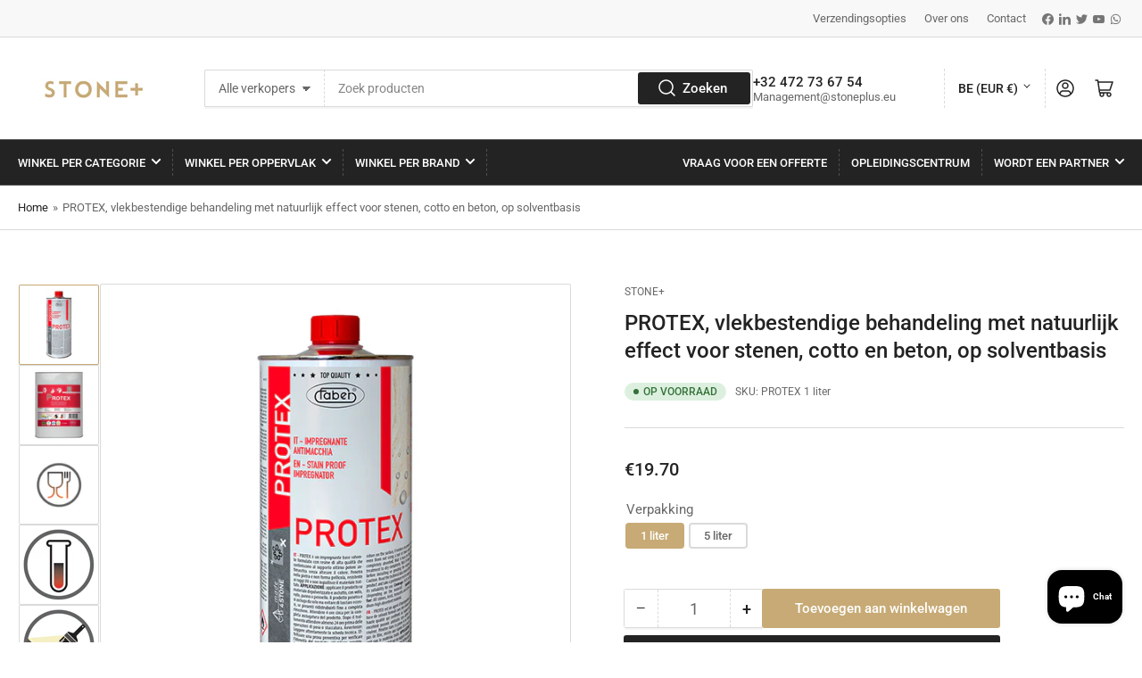

--- FILE ---
content_type: text/html; charset=utf-8
request_url: https://www.stoneplus.be/products/protex-1
body_size: 38648
content:
<!doctype html>
<html class="no-js" lang="nl">
<head>
	<meta charset="utf-8">

	<title>
		PROTEX, vlekbestendige behandeling met natuurlijk effect voor stenen, 
 &ndash; STONE+</title>

	
		<meta name="description" content="PROTEX is een sneldrogende, vlekbestendige behandeling op basis van oplosmiddelen voor marmer, graniet en natuursteen.Het product verandert de kleur van het materiaal niet en behoudt zijn natuurlijke uitstraling. Het product biedt langdurige vlekbestendige eigenschappen aan het materiaal waarop het wordt aangebracht. H">
	

	


<meta property="og:site_name" content="STONE+">
<meta property="og:url" content="https://www.stoneplus.be/products/protex-1">
<meta property="og:title" content="PROTEX, vlekbestendige behandeling met natuurlijk effect voor stenen, ">
<meta property="og:type" content="product">
<meta property="og:description" content="PROTEX is een sneldrogende, vlekbestendige behandeling op basis van oplosmiddelen voor marmer, graniet en natuursteen.Het product verandert de kleur van het materiaal niet en behoudt zijn natuurlijke uitstraling. Het product biedt langdurige vlekbestendige eigenschappen aan het materiaal waarop het wordt aangebracht. H"><meta property="og:image" content="http://www.stoneplus.be/cdn/shop/files/Protex1liter.png?v=1720373525">
	<meta property="og:image:secure_url" content="https://www.stoneplus.be/cdn/shop/files/Protex1liter.png?v=1720373525">
	<meta property="og:image:width" content="545">
	<meta property="og:image:height" content="545"><meta property="og:price:amount" content="19.70">
	<meta property="og:price:currency" content="EUR"><meta name="twitter:card" content="summary_large_image">
<meta name="twitter:title" content="PROTEX, vlekbestendige behandeling met natuurlijk effect voor stenen, ">
<meta name="twitter:description" content="PROTEX is een sneldrogende, vlekbestendige behandeling op basis van oplosmiddelen voor marmer, graniet en natuursteen.Het product verandert de kleur van het materiaal niet en behoudt zijn natuurlijke uitstraling. Het product biedt langdurige vlekbestendige eigenschappen aan het materiaal waarop het wordt aangebracht. H">


	<meta name="viewport" content="width=device-width, initial-scale=1">
	<link rel="canonical" href="https://www.stoneplus.be/products/protex-1">

	<link rel="preconnect" href="//cdn.shopify.com" crossorigin>

	
		<link rel="preconnect" href="//fonts.shopifycdn.com" crossorigin>
	

	
	
		<link rel="preload" as="font" href="//www.stoneplus.be/cdn/fonts/roboto/roboto_n4.2019d890f07b1852f56ce63ba45b2db45d852cba.woff2" type="font/woff2" crossorigin>
	
	
		<link rel="preload" as="font" href="//www.stoneplus.be/cdn/fonts/roboto/roboto_n5.250d51708d76acbac296b0e21ede8f81de4e37aa.woff2" type="font/woff2" crossorigin>
	
	

	



<style data-shopify>
	@font-face {
  font-family: Roboto;
  font-weight: 400;
  font-style: normal;
  font-display: swap;
  src: url("//www.stoneplus.be/cdn/fonts/roboto/roboto_n4.2019d890f07b1852f56ce63ba45b2db45d852cba.woff2") format("woff2"),
       url("//www.stoneplus.be/cdn/fonts/roboto/roboto_n4.238690e0007583582327135619c5f7971652fa9d.woff") format("woff");
}

	@font-face {
  font-family: Roboto;
  font-weight: 700;
  font-style: normal;
  font-display: swap;
  src: url("//www.stoneplus.be/cdn/fonts/roboto/roboto_n7.f38007a10afbbde8976c4056bfe890710d51dec2.woff2") format("woff2"),
       url("//www.stoneplus.be/cdn/fonts/roboto/roboto_n7.94bfdd3e80c7be00e128703d245c207769d763f9.woff") format("woff");
}

	@font-face {
  font-family: Roboto;
  font-weight: 400;
  font-style: italic;
  font-display: swap;
  src: url("//www.stoneplus.be/cdn/fonts/roboto/roboto_i4.57ce898ccda22ee84f49e6b57ae302250655e2d4.woff2") format("woff2"),
       url("//www.stoneplus.be/cdn/fonts/roboto/roboto_i4.b21f3bd061cbcb83b824ae8c7671a82587b264bf.woff") format("woff");
}

	@font-face {
  font-family: Roboto;
  font-weight: 700;
  font-style: italic;
  font-display: swap;
  src: url("//www.stoneplus.be/cdn/fonts/roboto/roboto_i7.7ccaf9410746f2c53340607c42c43f90a9005937.woff2") format("woff2"),
       url("//www.stoneplus.be/cdn/fonts/roboto/roboto_i7.49ec21cdd7148292bffea74c62c0df6e93551516.woff") format("woff");
}

	@font-face {
  font-family: Roboto;
  font-weight: 500;
  font-style: normal;
  font-display: swap;
  src: url("//www.stoneplus.be/cdn/fonts/roboto/roboto_n5.250d51708d76acbac296b0e21ede8f81de4e37aa.woff2") format("woff2"),
       url("//www.stoneplus.be/cdn/fonts/roboto/roboto_n5.535e8c56f4cbbdea416167af50ab0ff1360a3949.woff") format("woff");
}

	@font-face {
  font-family: Roboto;
  font-weight: 700;
  font-style: normal;
  font-display: swap;
  src: url("//www.stoneplus.be/cdn/fonts/roboto/roboto_n7.f38007a10afbbde8976c4056bfe890710d51dec2.woff2") format("woff2"),
       url("//www.stoneplus.be/cdn/fonts/roboto/roboto_n7.94bfdd3e80c7be00e128703d245c207769d763f9.woff") format("woff");
}

	@font-face {
  font-family: Roboto;
  font-weight: 500;
  font-style: italic;
  font-display: swap;
  src: url("//www.stoneplus.be/cdn/fonts/roboto/roboto_i5.0ae24363bf5844e2ee3295d84078d36c9bd0faf4.woff2") format("woff2"),
       url("//www.stoneplus.be/cdn/fonts/roboto/roboto_i5.a9cdb6a43048799fe739d389c60b64059e33cf12.woff") format("woff");
}

	@font-face {
  font-family: Roboto;
  font-weight: 700;
  font-style: italic;
  font-display: swap;
  src: url("//www.stoneplus.be/cdn/fonts/roboto/roboto_i7.7ccaf9410746f2c53340607c42c43f90a9005937.woff2") format("woff2"),
       url("//www.stoneplus.be/cdn/fonts/roboto/roboto_i7.49ec21cdd7148292bffea74c62c0df6e93551516.woff") format("woff");
}

@font-face {
  font-family: Roboto;
  font-weight: 500;
  font-style: normal;
  font-display: swap;
  src: url("//www.stoneplus.be/cdn/fonts/roboto/roboto_n5.250d51708d76acbac296b0e21ede8f81de4e37aa.woff2") format("woff2"),
       url("//www.stoneplus.be/cdn/fonts/roboto/roboto_n5.535e8c56f4cbbdea416167af50ab0ff1360a3949.woff") format("woff");
}

:root {
		--page-width: 146rem;
		--spacing-base-1: 2rem;

		--grid-desktop-horizontal-spacing: 20px;
		--grid-desktop-vertical-spacing: 20px;
		--grid-mobile-horizontal-spacing: 15px;
		--grid-mobile-vertical-spacing: 15px;

		--border-radius-base: 2px;
		--buttons-radius: 2px;
		--inputs-radius: 2px;
		--inputs-border-width: 1px;
		--inputs-border-opacity: .2;

		--color-base-white: #fff;
		--color-product-review-star: #ffc700;
		--color-base-text: 103, 103, 103;
		--color-base-text-alt: 35, 35, 35;
		--color-base-border: 218, 218, 218;
		--color-base-background-1: 255, 255, 255;
		--color-base-background-2: 248, 248, 248;
		--color-base-accent-1: 35, 35, 35;
		--color-base-accent-1-text: 255, 255, 255;
		--color-base-accent-2: 199, 170, 117;
		--color-base-accent-2-text: 255, 255, 255;
		--color-base-accent-3: 199, 170, 117;
		--color-base-accent-3-text: 255, 255, 255;

		
		--color-buttons-primary-background: 35, 35, 35;
		
		
		--color-buttons-primary-text: 255, 255, 255;
		
		
		--color-buttons-secondary-background: 199, 170, 117;
		
		
		--color-buttons-secondary-text: 255, 255, 255;
		

		--color-sale: rgba(202, 65, 65, 1.0);
		--color-sale-background: #f1cdcd;
		--color-error: rgba(146, 44, 44, 1.0);
		--color-error-background: #f7e5e5;
		--color-success: rgba(51, 114, 57, 1.0);
		--color-success-background: #ddf0df;
		--color-warning: rgba(189, 107, 27, 1.0);
		--color-warning-background: #f8e1cb;
		--color-preorder: rgba(11, 108, 255, 1.0);
		--color-preorder-background: #d2e4ff;
		--color-backorder: rgba(51, 114, 57, 1.0);
		--color-backorder-background: #ddf0df;
		--color-price: 35, 35, 35, 1.0;
		--color-price-discounted: 103, 103, 103, 1.0;

		--font-body-family: Roboto, sans-serif;
		--font-body-style: normal;
		--font-body-weight: 400;
		--font-bolder-weight: 500;

		--font-heading-family: Roboto, sans-serif;
		--font-heading-style: normal;
		--font-heading-weight: 500;

		--font-body-scale: 1.0;
		--font-heading-scale: 1.0;
		--font-product-price-scale: 1.0;
		--font-product-price-grid-scale: 1.0;

		--font-buttons-family: Roboto,sans-serif;
	}
</style>


	<link href="//www.stoneplus.be/cdn/shop/t/8/assets/base.css?v=169515880251477162101719699742" rel="stylesheet" type="text/css" media="all" />

	<script src="//www.stoneplus.be/cdn/shop/t/8/assets/pubsub.js?v=181476970042933095391719699742" defer="defer"></script>
	<script src="//www.stoneplus.be/cdn/shop/t/8/assets/scripts.js?v=158781708011326181391719699742" defer="defer"></script>

	
		<link rel="icon" type="image/png" href="//www.stoneplus.be/cdn/shop/files/Stone__SmallSquare.jpg?crop=center&height=32&v=1719270003&width=32">
	

	<script>window.performance && window.performance.mark && window.performance.mark('shopify.content_for_header.start');</script><meta name="google-site-verification" content="50CJ2IOvm5NGCxwZ7voSpax76mDu4e-i5Gg_Fn6nb5s">
<meta name="google-site-verification" content="PKsK0n4qLB9Ww9VyQ9P8XHntArwm-saiC9DCkSLRmnk">
<meta name="facebook-domain-verification" content="z1vwbt4u2zssuruznm6cyq6w92758h">
<meta id="shopify-digital-wallet" name="shopify-digital-wallet" content="/11070868/digital_wallets/dialog">
<link rel="alternate" type="application/json+oembed" href="https://www.stoneplus.be/products/protex-1.oembed">
<script async="async" src="/checkouts/internal/preloads.js?locale=nl-BE"></script>
<script id="shopify-features" type="application/json">{"accessToken":"a72484a2c000af903104ab601f2639c6","betas":["rich-media-storefront-analytics"],"domain":"www.stoneplus.be","predictiveSearch":true,"shopId":11070868,"locale":"nl"}</script>
<script>var Shopify = Shopify || {};
Shopify.shop = "stone-14.myshopify.com";
Shopify.locale = "nl";
Shopify.currency = {"active":"EUR","rate":"1.0"};
Shopify.country = "BE";
Shopify.theme = {"name":"Athens Stone+","id":169443819845,"schema_name":"Athens","schema_version":"2.4.0","theme_store_id":1608,"role":"main"};
Shopify.theme.handle = "null";
Shopify.theme.style = {"id":null,"handle":null};
Shopify.cdnHost = "www.stoneplus.be/cdn";
Shopify.routes = Shopify.routes || {};
Shopify.routes.root = "/";</script>
<script type="module">!function(o){(o.Shopify=o.Shopify||{}).modules=!0}(window);</script>
<script>!function(o){function n(){var o=[];function n(){o.push(Array.prototype.slice.apply(arguments))}return n.q=o,n}var t=o.Shopify=o.Shopify||{};t.loadFeatures=n(),t.autoloadFeatures=n()}(window);</script>
<script id="shop-js-analytics" type="application/json">{"pageType":"product"}</script>
<script defer="defer" async type="module" src="//www.stoneplus.be/cdn/shopifycloud/shop-js/modules/v2/client.init-shop-cart-sync_BHF27ruw.nl.esm.js"></script>
<script defer="defer" async type="module" src="//www.stoneplus.be/cdn/shopifycloud/shop-js/modules/v2/chunk.common_Dwaf6e9K.esm.js"></script>
<script type="module">
  await import("//www.stoneplus.be/cdn/shopifycloud/shop-js/modules/v2/client.init-shop-cart-sync_BHF27ruw.nl.esm.js");
await import("//www.stoneplus.be/cdn/shopifycloud/shop-js/modules/v2/chunk.common_Dwaf6e9K.esm.js");

  window.Shopify.SignInWithShop?.initShopCartSync?.({"fedCMEnabled":true,"windoidEnabled":true});

</script>
<script>(function() {
  var isLoaded = false;
  function asyncLoad() {
    if (isLoaded) return;
    isLoaded = true;
    var urls = ["\/\/cdn.shopify.com\/proxy\/818654848097741d5c71f2f4b0df363a79016e473eab5822f1c3226649d22034\/b2b-solution.bsscommerce.com\/js\/bss-b2b-cp.js?shop=stone-14.myshopify.com\u0026sp-cache-control=cHVibGljLCBtYXgtYWdlPTkwMA"];
    for (var i = 0; i < urls.length; i++) {
      var s = document.createElement('script');
      s.type = 'text/javascript';
      s.async = true;
      s.src = urls[i];
      var x = document.getElementsByTagName('script')[0];
      x.parentNode.insertBefore(s, x);
    }
  };
  if(window.attachEvent) {
    window.attachEvent('onload', asyncLoad);
  } else {
    window.addEventListener('load', asyncLoad, false);
  }
})();</script>
<script id="__st">var __st={"a":11070868,"offset":3600,"reqid":"dc63c010-441b-4b59-9694-93747819874a-1768838446","pageurl":"www.stoneplus.be\/products\/protex-1","u":"d8f1cd18e188","p":"product","rtyp":"product","rid":9553037492549};</script>
<script>window.ShopifyPaypalV4VisibilityTracking = true;</script>
<script id="captcha-bootstrap">!function(){'use strict';const t='contact',e='account',n='new_comment',o=[[t,t],['blogs',n],['comments',n],[t,'customer']],c=[[e,'customer_login'],[e,'guest_login'],[e,'recover_customer_password'],[e,'create_customer']],r=t=>t.map((([t,e])=>`form[action*='/${t}']:not([data-nocaptcha='true']) input[name='form_type'][value='${e}']`)).join(','),a=t=>()=>t?[...document.querySelectorAll(t)].map((t=>t.form)):[];function s(){const t=[...o],e=r(t);return a(e)}const i='password',u='form_key',d=['recaptcha-v3-token','g-recaptcha-response','h-captcha-response',i],f=()=>{try{return window.sessionStorage}catch{return}},m='__shopify_v',_=t=>t.elements[u];function p(t,e,n=!1){try{const o=window.sessionStorage,c=JSON.parse(o.getItem(e)),{data:r}=function(t){const{data:e,action:n}=t;return t[m]||n?{data:e,action:n}:{data:t,action:n}}(c);for(const[e,n]of Object.entries(r))t.elements[e]&&(t.elements[e].value=n);n&&o.removeItem(e)}catch(o){console.error('form repopulation failed',{error:o})}}const l='form_type',E='cptcha';function T(t){t.dataset[E]=!0}const w=window,h=w.document,L='Shopify',v='ce_forms',y='captcha';let A=!1;((t,e)=>{const n=(g='f06e6c50-85a8-45c8-87d0-21a2b65856fe',I='https://cdn.shopify.com/shopifycloud/storefront-forms-hcaptcha/ce_storefront_forms_captcha_hcaptcha.v1.5.2.iife.js',D={infoText:'Beschermd door hCaptcha',privacyText:'Privacy',termsText:'Voorwaarden'},(t,e,n)=>{const o=w[L][v],c=o.bindForm;if(c)return c(t,g,e,D).then(n);var r;o.q.push([[t,g,e,D],n]),r=I,A||(h.body.append(Object.assign(h.createElement('script'),{id:'captcha-provider',async:!0,src:r})),A=!0)});var g,I,D;w[L]=w[L]||{},w[L][v]=w[L][v]||{},w[L][v].q=[],w[L][y]=w[L][y]||{},w[L][y].protect=function(t,e){n(t,void 0,e),T(t)},Object.freeze(w[L][y]),function(t,e,n,w,h,L){const[v,y,A,g]=function(t,e,n){const i=e?o:[],u=t?c:[],d=[...i,...u],f=r(d),m=r(i),_=r(d.filter((([t,e])=>n.includes(e))));return[a(f),a(m),a(_),s()]}(w,h,L),I=t=>{const e=t.target;return e instanceof HTMLFormElement?e:e&&e.form},D=t=>v().includes(t);t.addEventListener('submit',(t=>{const e=I(t);if(!e)return;const n=D(e)&&!e.dataset.hcaptchaBound&&!e.dataset.recaptchaBound,o=_(e),c=g().includes(e)&&(!o||!o.value);(n||c)&&t.preventDefault(),c&&!n&&(function(t){try{if(!f())return;!function(t){const e=f();if(!e)return;const n=_(t);if(!n)return;const o=n.value;o&&e.removeItem(o)}(t);const e=Array.from(Array(32),(()=>Math.random().toString(36)[2])).join('');!function(t,e){_(t)||t.append(Object.assign(document.createElement('input'),{type:'hidden',name:u})),t.elements[u].value=e}(t,e),function(t,e){const n=f();if(!n)return;const o=[...t.querySelectorAll(`input[type='${i}']`)].map((({name:t})=>t)),c=[...d,...o],r={};for(const[a,s]of new FormData(t).entries())c.includes(a)||(r[a]=s);n.setItem(e,JSON.stringify({[m]:1,action:t.action,data:r}))}(t,e)}catch(e){console.error('failed to persist form',e)}}(e),e.submit())}));const S=(t,e)=>{t&&!t.dataset[E]&&(n(t,e.some((e=>e===t))),T(t))};for(const o of['focusin','change'])t.addEventListener(o,(t=>{const e=I(t);D(e)&&S(e,y())}));const B=e.get('form_key'),M=e.get(l),P=B&&M;t.addEventListener('DOMContentLoaded',(()=>{const t=y();if(P)for(const e of t)e.elements[l].value===M&&p(e,B);[...new Set([...A(),...v().filter((t=>'true'===t.dataset.shopifyCaptcha))])].forEach((e=>S(e,t)))}))}(h,new URLSearchParams(w.location.search),n,t,e,['guest_login'])})(!0,!0)}();</script>
<script integrity="sha256-4kQ18oKyAcykRKYeNunJcIwy7WH5gtpwJnB7kiuLZ1E=" data-source-attribution="shopify.loadfeatures" defer="defer" src="//www.stoneplus.be/cdn/shopifycloud/storefront/assets/storefront/load_feature-a0a9edcb.js" crossorigin="anonymous"></script>
<script data-source-attribution="shopify.dynamic_checkout.dynamic.init">var Shopify=Shopify||{};Shopify.PaymentButton=Shopify.PaymentButton||{isStorefrontPortableWallets:!0,init:function(){window.Shopify.PaymentButton.init=function(){};var t=document.createElement("script");t.src="https://www.stoneplus.be/cdn/shopifycloud/portable-wallets/latest/portable-wallets.nl.js",t.type="module",document.head.appendChild(t)}};
</script>
<script data-source-attribution="shopify.dynamic_checkout.buyer_consent">
  function portableWalletsHideBuyerConsent(e){var t=document.getElementById("shopify-buyer-consent"),n=document.getElementById("shopify-subscription-policy-button");t&&n&&(t.classList.add("hidden"),t.setAttribute("aria-hidden","true"),n.removeEventListener("click",e))}function portableWalletsShowBuyerConsent(e){var t=document.getElementById("shopify-buyer-consent"),n=document.getElementById("shopify-subscription-policy-button");t&&n&&(t.classList.remove("hidden"),t.removeAttribute("aria-hidden"),n.addEventListener("click",e))}window.Shopify?.PaymentButton&&(window.Shopify.PaymentButton.hideBuyerConsent=portableWalletsHideBuyerConsent,window.Shopify.PaymentButton.showBuyerConsent=portableWalletsShowBuyerConsent);
</script>
<script>
  function portableWalletsCleanup(e){e&&e.src&&console.error("Failed to load portable wallets script "+e.src);var t=document.querySelectorAll("shopify-accelerated-checkout .shopify-payment-button__skeleton, shopify-accelerated-checkout-cart .wallet-cart-button__skeleton"),e=document.getElementById("shopify-buyer-consent");for(let e=0;e<t.length;e++)t[e].remove();e&&e.remove()}function portableWalletsNotLoadedAsModule(e){e instanceof ErrorEvent&&"string"==typeof e.message&&e.message.includes("import.meta")&&"string"==typeof e.filename&&e.filename.includes("portable-wallets")&&(window.removeEventListener("error",portableWalletsNotLoadedAsModule),window.Shopify.PaymentButton.failedToLoad=e,"loading"===document.readyState?document.addEventListener("DOMContentLoaded",window.Shopify.PaymentButton.init):window.Shopify.PaymentButton.init())}window.addEventListener("error",portableWalletsNotLoadedAsModule);
</script>

<script type="module" src="https://www.stoneplus.be/cdn/shopifycloud/portable-wallets/latest/portable-wallets.nl.js" onError="portableWalletsCleanup(this)" crossorigin="anonymous"></script>
<script nomodule>
  document.addEventListener("DOMContentLoaded", portableWalletsCleanup);
</script>

<script id='scb4127' type='text/javascript' async='' src='https://www.stoneplus.be/cdn/shopifycloud/privacy-banner/storefront-banner.js'></script><link id="shopify-accelerated-checkout-styles" rel="stylesheet" media="screen" href="https://www.stoneplus.be/cdn/shopifycloud/portable-wallets/latest/accelerated-checkout-backwards-compat.css" crossorigin="anonymous">
<style id="shopify-accelerated-checkout-cart">
        #shopify-buyer-consent {
  margin-top: 1em;
  display: inline-block;
  width: 100%;
}

#shopify-buyer-consent.hidden {
  display: none;
}

#shopify-subscription-policy-button {
  background: none;
  border: none;
  padding: 0;
  text-decoration: underline;
  font-size: inherit;
  cursor: pointer;
}

#shopify-subscription-policy-button::before {
  box-shadow: none;
}

      </style>

<script>window.performance && window.performance.mark && window.performance.mark('shopify.content_for_header.end');</script>

	<script>
		document.documentElement.className = document.documentElement.className.replace('no-js', 'js');
		if (Shopify.designMode) {
			document.documentElement.classList.add('shopify-design-mode');
		}
	</script><!-- BEGIN app block: shopify://apps/bss-b2b-solution/blocks/config-header/451233f2-9631-4c49-8b6f-057e4ebcde7f -->

<script id="bss-b2b-config-data">
  	if (typeof BSS_B2B == 'undefined') {
  		var BSS_B2B = {};
	}

	
        BSS_B2B.storeId = 18569;
        BSS_B2B.currentPlan = "false";
        BSS_B2B.planCode = "null";
        BSS_B2B.shopModules = JSON.parse('[]');
        BSS_B2B.version = 1;
        var bssB2bApiServer = "https://b2b-solution-api.bsscommerce.com";
        var bssB2bCmsUrl = "https://b2b-solution.bsscommerce.com";
        var bssGeoServiceUrl = "https://geo-ip-service.bsscommerce.com";
        var bssB2bCheckoutUrl = "https://b2b-solution-checkout.bsscommerce.com";
    

	

	

	
	
	
	
	
	
	
	
	
	
	
	
	
	
</script>






<script id="bss-b2b-customize">
	
</script>

<style type="text/css">.bss-b2b-discount-code-wrapper {display: none !important}</style>



<script id="bss-b2b-store-data" type="application/json">
{
  "shop": {
    "domain": "www.stoneplus.be",
    "permanent_domain": "stone-14.myshopify.com",
    "url": "https://www.stoneplus.be",
    "secure_url": "https://www.stoneplus.be",
    "money_format": "€{{amount}}",
    "currency": "EUR",
    "cart_current_currency": "EUR",
    "multi_currencies": [
        
            "EUR"
        
    ]
  },
  "customer": {
    "id": null,
    "tags": null,
    "tax_exempt": null,
    "first_name": null,
    "last_name": null,
    "phone": null,
    "email": "",
	"country_code": "",
	"addresses": [
		
	]
  },
  "cart": {"note":null,"attributes":{},"original_total_price":0,"total_price":0,"total_discount":0,"total_weight":0.0,"item_count":0,"items":[],"requires_shipping":false,"currency":"EUR","items_subtotal_price":0,"cart_level_discount_applications":[],"checkout_charge_amount":0},
  "line_item_products": [],
  "template": "product",
  "product": "[base64]\/[base64]\/[base64]\/[base64]\/[base64]\/[base64]",
  "product_collections": [
    
      3153297428,
    
      623237595461,
    
      623321219397,
    
      2795765780,
    
      3158867988
    
  ],
  "collection": null,
  "collections": [
    
      3153297428,
    
      623237595461,
    
      623321219397,
    
      2795765780,
    
      3158867988
    
  ],
  "taxes_included": false
}
</script>









<script src="https://cdn.shopify.com/extensions/019bb6bb-4c5e-774d-aaca-be628307789f/version_8b3113e8-2026-01-13_16h41m/assets/bss-b2b-decode.js" async></script>
<script src="https://cdn.shopify.com/extensions/019bb6bb-4c5e-774d-aaca-be628307789f/version_8b3113e8-2026-01-13_16h41m/assets/bss-b2b-integrate.js" defer="defer"></script>


	<script src="https://cdn.shopify.com/extensions/019bb6bb-4c5e-774d-aaca-be628307789f/version_8b3113e8-2026-01-13_16h41m/assets/bss-b2b-jquery-341.js" defer="defer"></script>
	<script src="https://cdn.shopify.com/extensions/019bb6bb-4c5e-774d-aaca-be628307789f/version_8b3113e8-2026-01-13_16h41m/assets/bss-b2b-js.js" defer="defer"></script>



<!-- END app block --><!-- BEGIN app block: shopify://apps/exemptify/blocks/ExemptifyApp/53648040-92ea-472b-92a5-eb781e92b01b --><!-- Begin Exemptify messages -->
  <script>
  
    var m4u_invalid_id = "This VAT ID seems to be invalid, please contact us directly.";
    var m4u_vies_down = "The EU validation service is unavailable. Please contact us.";
    var m4u_validated = "Your VAT ID has been successfully validated.";
    var m4u_deleted = "The VAT ID has been deleted.";
    var m4u_no_country = "Please enter a valid country code (e.g., DK, FR, DE,...)";
    var m4u_same_country = "We are not allowed to issue VAT exempt invoices for businesses in the same country.";
    var m4u_format_error = "Please enter a valid EU VAT ID.";
  
    var m4u_ptxt = "#VAT_RATE# btw incl.";
    var m4u_ex_vat_postfix_txt = "";
    var m4u_no_email = "Please enter a valid Email address.";
  
</script>
  <!-- End Exemptify messages -->
  <script src="https://cdn.shopify.com/extensions/0199946b-5a78-7e3e-855c-f375a81ed80b/exemptify-422/assets/exemptify-jquery-3.6.0.min.js"></script>
  <!-- Begin Exemptify price display -->
  <script async src="//www.modules4u.biz/shopify/exemptify/js/fix_prices_v1.js.php?shop=stone-14.myshopify.com&country=BE&vat=21&eu_aware&style=Y29sb3I6O2ZvbnQtc2l6ZTogMWVtO2ZvbnQtd2VpZ2h0OiBub3JtYWw7&inc_style=Y29sb3I6O2ZvbnQtc2l6ZTogMWVtO2ZvbnQtd2VpZ2h0OiBub3JtYWw7&vat_id_mandatory_eu&vat_included_setting=false&tax_included=false&shop_currency=EUR&actual_currency=EUR&num_currencies=1&customer_exempt=&current_country=BE&"></script>
<!-- End Exemptify price display -->

<!-- END app block --><script src="https://cdn.shopify.com/extensions/7bc9bb47-adfa-4267-963e-cadee5096caf/inbox-1252/assets/inbox-chat-loader.js" type="text/javascript" defer="defer"></script>
<link href="https://cdn.shopify.com/extensions/019bb6bb-4c5e-774d-aaca-be628307789f/version_8b3113e8-2026-01-13_16h41m/assets/config-header.css" rel="stylesheet" type="text/css" media="all">
<link href="https://monorail-edge.shopifysvc.com" rel="dns-prefetch">
<script>(function(){if ("sendBeacon" in navigator && "performance" in window) {try {var session_token_from_headers = performance.getEntriesByType('navigation')[0].serverTiming.find(x => x.name == '_s').description;} catch {var session_token_from_headers = undefined;}var session_cookie_matches = document.cookie.match(/_shopify_s=([^;]*)/);var session_token_from_cookie = session_cookie_matches && session_cookie_matches.length === 2 ? session_cookie_matches[1] : "";var session_token = session_token_from_headers || session_token_from_cookie || "";function handle_abandonment_event(e) {var entries = performance.getEntries().filter(function(entry) {return /monorail-edge.shopifysvc.com/.test(entry.name);});if (!window.abandonment_tracked && entries.length === 0) {window.abandonment_tracked = true;var currentMs = Date.now();var navigation_start = performance.timing.navigationStart;var payload = {shop_id: 11070868,url: window.location.href,navigation_start,duration: currentMs - navigation_start,session_token,page_type: "product"};window.navigator.sendBeacon("https://monorail-edge.shopifysvc.com/v1/produce", JSON.stringify({schema_id: "online_store_buyer_site_abandonment/1.1",payload: payload,metadata: {event_created_at_ms: currentMs,event_sent_at_ms: currentMs}}));}}window.addEventListener('pagehide', handle_abandonment_event);}}());</script>
<script id="web-pixels-manager-setup">(function e(e,d,r,n,o){if(void 0===o&&(o={}),!Boolean(null===(a=null===(i=window.Shopify)||void 0===i?void 0:i.analytics)||void 0===a?void 0:a.replayQueue)){var i,a;window.Shopify=window.Shopify||{};var t=window.Shopify;t.analytics=t.analytics||{};var s=t.analytics;s.replayQueue=[],s.publish=function(e,d,r){return s.replayQueue.push([e,d,r]),!0};try{self.performance.mark("wpm:start")}catch(e){}var l=function(){var e={modern:/Edge?\/(1{2}[4-9]|1[2-9]\d|[2-9]\d{2}|\d{4,})\.\d+(\.\d+|)|Firefox\/(1{2}[4-9]|1[2-9]\d|[2-9]\d{2}|\d{4,})\.\d+(\.\d+|)|Chrom(ium|e)\/(9{2}|\d{3,})\.\d+(\.\d+|)|(Maci|X1{2}).+ Version\/(15\.\d+|(1[6-9]|[2-9]\d|\d{3,})\.\d+)([,.]\d+|)( \(\w+\)|)( Mobile\/\w+|) Safari\/|Chrome.+OPR\/(9{2}|\d{3,})\.\d+\.\d+|(CPU[ +]OS|iPhone[ +]OS|CPU[ +]iPhone|CPU IPhone OS|CPU iPad OS)[ +]+(15[._]\d+|(1[6-9]|[2-9]\d|\d{3,})[._]\d+)([._]\d+|)|Android:?[ /-](13[3-9]|1[4-9]\d|[2-9]\d{2}|\d{4,})(\.\d+|)(\.\d+|)|Android.+Firefox\/(13[5-9]|1[4-9]\d|[2-9]\d{2}|\d{4,})\.\d+(\.\d+|)|Android.+Chrom(ium|e)\/(13[3-9]|1[4-9]\d|[2-9]\d{2}|\d{4,})\.\d+(\.\d+|)|SamsungBrowser\/([2-9]\d|\d{3,})\.\d+/,legacy:/Edge?\/(1[6-9]|[2-9]\d|\d{3,})\.\d+(\.\d+|)|Firefox\/(5[4-9]|[6-9]\d|\d{3,})\.\d+(\.\d+|)|Chrom(ium|e)\/(5[1-9]|[6-9]\d|\d{3,})\.\d+(\.\d+|)([\d.]+$|.*Safari\/(?![\d.]+ Edge\/[\d.]+$))|(Maci|X1{2}).+ Version\/(10\.\d+|(1[1-9]|[2-9]\d|\d{3,})\.\d+)([,.]\d+|)( \(\w+\)|)( Mobile\/\w+|) Safari\/|Chrome.+OPR\/(3[89]|[4-9]\d|\d{3,})\.\d+\.\d+|(CPU[ +]OS|iPhone[ +]OS|CPU[ +]iPhone|CPU IPhone OS|CPU iPad OS)[ +]+(10[._]\d+|(1[1-9]|[2-9]\d|\d{3,})[._]\d+)([._]\d+|)|Android:?[ /-](13[3-9]|1[4-9]\d|[2-9]\d{2}|\d{4,})(\.\d+|)(\.\d+|)|Mobile Safari.+OPR\/([89]\d|\d{3,})\.\d+\.\d+|Android.+Firefox\/(13[5-9]|1[4-9]\d|[2-9]\d{2}|\d{4,})\.\d+(\.\d+|)|Android.+Chrom(ium|e)\/(13[3-9]|1[4-9]\d|[2-9]\d{2}|\d{4,})\.\d+(\.\d+|)|Android.+(UC? ?Browser|UCWEB|U3)[ /]?(15\.([5-9]|\d{2,})|(1[6-9]|[2-9]\d|\d{3,})\.\d+)\.\d+|SamsungBrowser\/(5\.\d+|([6-9]|\d{2,})\.\d+)|Android.+MQ{2}Browser\/(14(\.(9|\d{2,})|)|(1[5-9]|[2-9]\d|\d{3,})(\.\d+|))(\.\d+|)|K[Aa][Ii]OS\/(3\.\d+|([4-9]|\d{2,})\.\d+)(\.\d+|)/},d=e.modern,r=e.legacy,n=navigator.userAgent;return n.match(d)?"modern":n.match(r)?"legacy":"unknown"}(),u="modern"===l?"modern":"legacy",c=(null!=n?n:{modern:"",legacy:""})[u],f=function(e){return[e.baseUrl,"/wpm","/b",e.hashVersion,"modern"===e.buildTarget?"m":"l",".js"].join("")}({baseUrl:d,hashVersion:r,buildTarget:u}),m=function(e){var d=e.version,r=e.bundleTarget,n=e.surface,o=e.pageUrl,i=e.monorailEndpoint;return{emit:function(e){var a=e.status,t=e.errorMsg,s=(new Date).getTime(),l=JSON.stringify({metadata:{event_sent_at_ms:s},events:[{schema_id:"web_pixels_manager_load/3.1",payload:{version:d,bundle_target:r,page_url:o,status:a,surface:n,error_msg:t},metadata:{event_created_at_ms:s}}]});if(!i)return console&&console.warn&&console.warn("[Web Pixels Manager] No Monorail endpoint provided, skipping logging."),!1;try{return self.navigator.sendBeacon.bind(self.navigator)(i,l)}catch(e){}var u=new XMLHttpRequest;try{return u.open("POST",i,!0),u.setRequestHeader("Content-Type","text/plain"),u.send(l),!0}catch(e){return console&&console.warn&&console.warn("[Web Pixels Manager] Got an unhandled error while logging to Monorail."),!1}}}}({version:r,bundleTarget:l,surface:e.surface,pageUrl:self.location.href,monorailEndpoint:e.monorailEndpoint});try{o.browserTarget=l,function(e){var d=e.src,r=e.async,n=void 0===r||r,o=e.onload,i=e.onerror,a=e.sri,t=e.scriptDataAttributes,s=void 0===t?{}:t,l=document.createElement("script"),u=document.querySelector("head"),c=document.querySelector("body");if(l.async=n,l.src=d,a&&(l.integrity=a,l.crossOrigin="anonymous"),s)for(var f in s)if(Object.prototype.hasOwnProperty.call(s,f))try{l.dataset[f]=s[f]}catch(e){}if(o&&l.addEventListener("load",o),i&&l.addEventListener("error",i),u)u.appendChild(l);else{if(!c)throw new Error("Did not find a head or body element to append the script");c.appendChild(l)}}({src:f,async:!0,onload:function(){if(!function(){var e,d;return Boolean(null===(d=null===(e=window.Shopify)||void 0===e?void 0:e.analytics)||void 0===d?void 0:d.initialized)}()){var d=window.webPixelsManager.init(e)||void 0;if(d){var r=window.Shopify.analytics;r.replayQueue.forEach((function(e){var r=e[0],n=e[1],o=e[2];d.publishCustomEvent(r,n,o)})),r.replayQueue=[],r.publish=d.publishCustomEvent,r.visitor=d.visitor,r.initialized=!0}}},onerror:function(){return m.emit({status:"failed",errorMsg:"".concat(f," has failed to load")})},sri:function(e){var d=/^sha384-[A-Za-z0-9+/=]+$/;return"string"==typeof e&&d.test(e)}(c)?c:"",scriptDataAttributes:o}),m.emit({status:"loading"})}catch(e){m.emit({status:"failed",errorMsg:(null==e?void 0:e.message)||"Unknown error"})}}})({shopId: 11070868,storefrontBaseUrl: "https://www.stoneplus.be",extensionsBaseUrl: "https://extensions.shopifycdn.com/cdn/shopifycloud/web-pixels-manager",monorailEndpoint: "https://monorail-edge.shopifysvc.com/unstable/produce_batch",surface: "storefront-renderer",enabledBetaFlags: ["2dca8a86"],webPixelsConfigList: [{"id":"1066107205","configuration":"{\"config\":\"{\\\"pixel_id\\\":\\\"GT-KT4BLTBX\\\",\\\"target_country\\\":\\\"BE\\\",\\\"gtag_events\\\":[{\\\"type\\\":\\\"purchase\\\",\\\"action_label\\\":\\\"MC-SV82ZBKMGF\\\"},{\\\"type\\\":\\\"page_view\\\",\\\"action_label\\\":\\\"MC-SV82ZBKMGF\\\"},{\\\"type\\\":\\\"view_item\\\",\\\"action_label\\\":\\\"MC-SV82ZBKMGF\\\"}],\\\"enable_monitoring_mode\\\":false}\"}","eventPayloadVersion":"v1","runtimeContext":"OPEN","scriptVersion":"b2a88bafab3e21179ed38636efcd8a93","type":"APP","apiClientId":1780363,"privacyPurposes":[],"dataSharingAdjustments":{"protectedCustomerApprovalScopes":["read_customer_address","read_customer_email","read_customer_name","read_customer_personal_data","read_customer_phone"]}},{"id":"440631621","configuration":"{\"pixel_id\":\"268808193534332\",\"pixel_type\":\"facebook_pixel\",\"metaapp_system_user_token\":\"-\"}","eventPayloadVersion":"v1","runtimeContext":"OPEN","scriptVersion":"ca16bc87fe92b6042fbaa3acc2fbdaa6","type":"APP","apiClientId":2329312,"privacyPurposes":["ANALYTICS","MARKETING","SALE_OF_DATA"],"dataSharingAdjustments":{"protectedCustomerApprovalScopes":["read_customer_address","read_customer_email","read_customer_name","read_customer_personal_data","read_customer_phone"]}},{"id":"191496517","eventPayloadVersion":"v1","runtimeContext":"LAX","scriptVersion":"1","type":"CUSTOM","privacyPurposes":["ANALYTICS"],"name":"Google Analytics tag (migrated)"},{"id":"shopify-app-pixel","configuration":"{}","eventPayloadVersion":"v1","runtimeContext":"STRICT","scriptVersion":"0450","apiClientId":"shopify-pixel","type":"APP","privacyPurposes":["ANALYTICS","MARKETING"]},{"id":"shopify-custom-pixel","eventPayloadVersion":"v1","runtimeContext":"LAX","scriptVersion":"0450","apiClientId":"shopify-pixel","type":"CUSTOM","privacyPurposes":["ANALYTICS","MARKETING"]}],isMerchantRequest: false,initData: {"shop":{"name":"STONE+","paymentSettings":{"currencyCode":"EUR"},"myshopifyDomain":"stone-14.myshopify.com","countryCode":"BE","storefrontUrl":"https:\/\/www.stoneplus.be"},"customer":null,"cart":null,"checkout":null,"productVariants":[{"price":{"amount":19.7,"currencyCode":"EUR"},"product":{"title":"PROTEX, vlekbestendige behandeling met natuurlijk effect voor stenen, cotto en beton, op solventbasis","vendor":"STONE+","id":"9553037492549","untranslatedTitle":"PROTEX, vlekbestendige behandeling met natuurlijk effect voor stenen, cotto en beton, op solventbasis","url":"\/products\/protex-1","type":"Tegel \u0026 Vloeronderhoud"},"id":"49715024593221","image":{"src":"\/\/www.stoneplus.be\/cdn\/shop\/files\/Protex1liter.png?v=1720373525"},"sku":"PROTEX 1 liter","title":"1 liter","untranslatedTitle":"1 liter"},{"price":{"amount":91.75,"currencyCode":"EUR"},"product":{"title":"PROTEX, vlekbestendige behandeling met natuurlijk effect voor stenen, cotto en beton, op solventbasis","vendor":"STONE+","id":"9553037492549","untranslatedTitle":"PROTEX, vlekbestendige behandeling met natuurlijk effect voor stenen, cotto en beton, op solventbasis","url":"\/products\/protex-1","type":"Tegel \u0026 Vloeronderhoud"},"id":"49715024625989","image":{"src":"\/\/www.stoneplus.be\/cdn\/shop\/files\/Protex5liter.png?v=1720373525"},"sku":"PROTEX 5 liter","title":"5 liter","untranslatedTitle":"5 liter"}],"purchasingCompany":null},},"https://www.stoneplus.be/cdn","fcfee988w5aeb613cpc8e4bc33m6693e112",{"modern":"","legacy":""},{"shopId":"11070868","storefrontBaseUrl":"https:\/\/www.stoneplus.be","extensionBaseUrl":"https:\/\/extensions.shopifycdn.com\/cdn\/shopifycloud\/web-pixels-manager","surface":"storefront-renderer","enabledBetaFlags":"[\"2dca8a86\"]","isMerchantRequest":"false","hashVersion":"fcfee988w5aeb613cpc8e4bc33m6693e112","publish":"custom","events":"[[\"page_viewed\",{}],[\"product_viewed\",{\"productVariant\":{\"price\":{\"amount\":19.7,\"currencyCode\":\"EUR\"},\"product\":{\"title\":\"PROTEX, vlekbestendige behandeling met natuurlijk effect voor stenen, cotto en beton, op solventbasis\",\"vendor\":\"STONE+\",\"id\":\"9553037492549\",\"untranslatedTitle\":\"PROTEX, vlekbestendige behandeling met natuurlijk effect voor stenen, cotto en beton, op solventbasis\",\"url\":\"\/products\/protex-1\",\"type\":\"Tegel \u0026 Vloeronderhoud\"},\"id\":\"49715024593221\",\"image\":{\"src\":\"\/\/www.stoneplus.be\/cdn\/shop\/files\/Protex1liter.png?v=1720373525\"},\"sku\":\"PROTEX 1 liter\",\"title\":\"1 liter\",\"untranslatedTitle\":\"1 liter\"}}]]"});</script><script>
  window.ShopifyAnalytics = window.ShopifyAnalytics || {};
  window.ShopifyAnalytics.meta = window.ShopifyAnalytics.meta || {};
  window.ShopifyAnalytics.meta.currency = 'EUR';
  var meta = {"product":{"id":9553037492549,"gid":"gid:\/\/shopify\/Product\/9553037492549","vendor":"STONE+","type":"Tegel \u0026 Vloeronderhoud","handle":"protex-1","variants":[{"id":49715024593221,"price":1970,"name":"PROTEX, vlekbestendige behandeling met natuurlijk effect voor stenen, cotto en beton, op solventbasis - 1 liter","public_title":"1 liter","sku":"PROTEX 1 liter"},{"id":49715024625989,"price":9175,"name":"PROTEX, vlekbestendige behandeling met natuurlijk effect voor stenen, cotto en beton, op solventbasis - 5 liter","public_title":"5 liter","sku":"PROTEX 5 liter"}],"remote":false},"page":{"pageType":"product","resourceType":"product","resourceId":9553037492549,"requestId":"dc63c010-441b-4b59-9694-93747819874a-1768838446"}};
  for (var attr in meta) {
    window.ShopifyAnalytics.meta[attr] = meta[attr];
  }
</script>
<script class="analytics">
  (function () {
    var customDocumentWrite = function(content) {
      var jquery = null;

      if (window.jQuery) {
        jquery = window.jQuery;
      } else if (window.Checkout && window.Checkout.$) {
        jquery = window.Checkout.$;
      }

      if (jquery) {
        jquery('body').append(content);
      }
    };

    var hasLoggedConversion = function(token) {
      if (token) {
        return document.cookie.indexOf('loggedConversion=' + token) !== -1;
      }
      return false;
    }

    var setCookieIfConversion = function(token) {
      if (token) {
        var twoMonthsFromNow = new Date(Date.now());
        twoMonthsFromNow.setMonth(twoMonthsFromNow.getMonth() + 2);

        document.cookie = 'loggedConversion=' + token + '; expires=' + twoMonthsFromNow;
      }
    }

    var trekkie = window.ShopifyAnalytics.lib = window.trekkie = window.trekkie || [];
    if (trekkie.integrations) {
      return;
    }
    trekkie.methods = [
      'identify',
      'page',
      'ready',
      'track',
      'trackForm',
      'trackLink'
    ];
    trekkie.factory = function(method) {
      return function() {
        var args = Array.prototype.slice.call(arguments);
        args.unshift(method);
        trekkie.push(args);
        return trekkie;
      };
    };
    for (var i = 0; i < trekkie.methods.length; i++) {
      var key = trekkie.methods[i];
      trekkie[key] = trekkie.factory(key);
    }
    trekkie.load = function(config) {
      trekkie.config = config || {};
      trekkie.config.initialDocumentCookie = document.cookie;
      var first = document.getElementsByTagName('script')[0];
      var script = document.createElement('script');
      script.type = 'text/javascript';
      script.onerror = function(e) {
        var scriptFallback = document.createElement('script');
        scriptFallback.type = 'text/javascript';
        scriptFallback.onerror = function(error) {
                var Monorail = {
      produce: function produce(monorailDomain, schemaId, payload) {
        var currentMs = new Date().getTime();
        var event = {
          schema_id: schemaId,
          payload: payload,
          metadata: {
            event_created_at_ms: currentMs,
            event_sent_at_ms: currentMs
          }
        };
        return Monorail.sendRequest("https://" + monorailDomain + "/v1/produce", JSON.stringify(event));
      },
      sendRequest: function sendRequest(endpointUrl, payload) {
        // Try the sendBeacon API
        if (window && window.navigator && typeof window.navigator.sendBeacon === 'function' && typeof window.Blob === 'function' && !Monorail.isIos12()) {
          var blobData = new window.Blob([payload], {
            type: 'text/plain'
          });

          if (window.navigator.sendBeacon(endpointUrl, blobData)) {
            return true;
          } // sendBeacon was not successful

        } // XHR beacon

        var xhr = new XMLHttpRequest();

        try {
          xhr.open('POST', endpointUrl);
          xhr.setRequestHeader('Content-Type', 'text/plain');
          xhr.send(payload);
        } catch (e) {
          console.log(e);
        }

        return false;
      },
      isIos12: function isIos12() {
        return window.navigator.userAgent.lastIndexOf('iPhone; CPU iPhone OS 12_') !== -1 || window.navigator.userAgent.lastIndexOf('iPad; CPU OS 12_') !== -1;
      }
    };
    Monorail.produce('monorail-edge.shopifysvc.com',
      'trekkie_storefront_load_errors/1.1',
      {shop_id: 11070868,
      theme_id: 169443819845,
      app_name: "storefront",
      context_url: window.location.href,
      source_url: "//www.stoneplus.be/cdn/s/trekkie.storefront.cd680fe47e6c39ca5d5df5f0a32d569bc48c0f27.min.js"});

        };
        scriptFallback.async = true;
        scriptFallback.src = '//www.stoneplus.be/cdn/s/trekkie.storefront.cd680fe47e6c39ca5d5df5f0a32d569bc48c0f27.min.js';
        first.parentNode.insertBefore(scriptFallback, first);
      };
      script.async = true;
      script.src = '//www.stoneplus.be/cdn/s/trekkie.storefront.cd680fe47e6c39ca5d5df5f0a32d569bc48c0f27.min.js';
      first.parentNode.insertBefore(script, first);
    };
    trekkie.load(
      {"Trekkie":{"appName":"storefront","development":false,"defaultAttributes":{"shopId":11070868,"isMerchantRequest":null,"themeId":169443819845,"themeCityHash":"3471367090338108204","contentLanguage":"nl","currency":"EUR","eventMetadataId":"f36c852b-1d66-4fbe-a372-39813903d21b"},"isServerSideCookieWritingEnabled":true,"monorailRegion":"shop_domain","enabledBetaFlags":["65f19447"]},"Session Attribution":{},"S2S":{"facebookCapiEnabled":true,"source":"trekkie-storefront-renderer","apiClientId":580111}}
    );

    var loaded = false;
    trekkie.ready(function() {
      if (loaded) return;
      loaded = true;

      window.ShopifyAnalytics.lib = window.trekkie;

      var originalDocumentWrite = document.write;
      document.write = customDocumentWrite;
      try { window.ShopifyAnalytics.merchantGoogleAnalytics.call(this); } catch(error) {};
      document.write = originalDocumentWrite;

      window.ShopifyAnalytics.lib.page(null,{"pageType":"product","resourceType":"product","resourceId":9553037492549,"requestId":"dc63c010-441b-4b59-9694-93747819874a-1768838446","shopifyEmitted":true});

      var match = window.location.pathname.match(/checkouts\/(.+)\/(thank_you|post_purchase)/)
      var token = match? match[1]: undefined;
      if (!hasLoggedConversion(token)) {
        setCookieIfConversion(token);
        window.ShopifyAnalytics.lib.track("Viewed Product",{"currency":"EUR","variantId":49715024593221,"productId":9553037492549,"productGid":"gid:\/\/shopify\/Product\/9553037492549","name":"PROTEX, vlekbestendige behandeling met natuurlijk effect voor stenen, cotto en beton, op solventbasis - 1 liter","price":"19.70","sku":"PROTEX 1 liter","brand":"STONE+","variant":"1 liter","category":"Tegel \u0026 Vloeronderhoud","nonInteraction":true,"remote":false},undefined,undefined,{"shopifyEmitted":true});
      window.ShopifyAnalytics.lib.track("monorail:\/\/trekkie_storefront_viewed_product\/1.1",{"currency":"EUR","variantId":49715024593221,"productId":9553037492549,"productGid":"gid:\/\/shopify\/Product\/9553037492549","name":"PROTEX, vlekbestendige behandeling met natuurlijk effect voor stenen, cotto en beton, op solventbasis - 1 liter","price":"19.70","sku":"PROTEX 1 liter","brand":"STONE+","variant":"1 liter","category":"Tegel \u0026 Vloeronderhoud","nonInteraction":true,"remote":false,"referer":"https:\/\/www.stoneplus.be\/products\/protex-1"});
      }
    });


        var eventsListenerScript = document.createElement('script');
        eventsListenerScript.async = true;
        eventsListenerScript.src = "//www.stoneplus.be/cdn/shopifycloud/storefront/assets/shop_events_listener-3da45d37.js";
        document.getElementsByTagName('head')[0].appendChild(eventsListenerScript);

})();</script>
  <script>
  if (!window.ga || (window.ga && typeof window.ga !== 'function')) {
    window.ga = function ga() {
      (window.ga.q = window.ga.q || []).push(arguments);
      if (window.Shopify && window.Shopify.analytics && typeof window.Shopify.analytics.publish === 'function') {
        window.Shopify.analytics.publish("ga_stub_called", {}, {sendTo: "google_osp_migration"});
      }
      console.error("Shopify's Google Analytics stub called with:", Array.from(arguments), "\nSee https://help.shopify.com/manual/promoting-marketing/pixels/pixel-migration#google for more information.");
    };
    if (window.Shopify && window.Shopify.analytics && typeof window.Shopify.analytics.publish === 'function') {
      window.Shopify.analytics.publish("ga_stub_initialized", {}, {sendTo: "google_osp_migration"});
    }
  }
</script>
<script
  defer
  src="https://www.stoneplus.be/cdn/shopifycloud/perf-kit/shopify-perf-kit-3.0.4.min.js"
  data-application="storefront-renderer"
  data-shop-id="11070868"
  data-render-region="gcp-us-east1"
  data-page-type="product"
  data-theme-instance-id="169443819845"
  data-theme-name="Athens"
  data-theme-version="2.4.0"
  data-monorail-region="shop_domain"
  data-resource-timing-sampling-rate="10"
  data-shs="true"
  data-shs-beacon="true"
  data-shs-export-with-fetch="true"
  data-shs-logs-sample-rate="1"
  data-shs-beacon-endpoint="https://www.stoneplus.be/api/collect"
></script>
</head>

<body class="template-product setting-buttons-solid settings-remove-ribbons-false">

<a class="skip-link visually-hidden visually-hidden-focusable" href="#MainContent">Ga naar de content</a>

<!-- BEGIN sections: header-group -->
<div id="shopify-section-sections--22934239379781__announcement-bar" class="shopify-section shopify-section-group-header-group"><style>
	@media (min-width: 990px) {
		.announcement-bar {
			padding-top: 1.3rem;
			padding-bottom: 1.3rem;
		}
	}
</style><div class="announcement-bar-wrapper color-background-2 ">
		<div class="container">
			<div class="announcement-bar ">
				<div class="announcement-bar-left">
</div>

				<div class="announcement-bar-right">

<ul class="navigation-menu navigation-announcement-bar navigation-end" role="list"><li class="navigation-item
			 navigation-item-end 
			"
		>
			<a
				href="/pages/verzendingsopties">
				Verzendingsopties
</a></li><li class="navigation-item
			
			"
		>
			<a
				href="/pages/over-ons">
				Over ons
</a></li><li class="navigation-item
			
			"
		>
			<a
				href="/pages/contact-stone">
				Contact
</a></li></ul>


						<div class="announcement-bar-social-links-wrap">
							<ul class="list-inline-menu list-social" role="list">
	
		<li class="list-social-item">
			<a class="list-social-link" href="https://www.facebook.com/STONEFRANCHISE">
				
<svg width="48" height="48" viewBox="0 0 48 48" fill="none" xmlns="http://www.w3.org/2000/svg">
  <path d="M48 24C48 10.7452 37.2548 0 24 0C10.7452 0 0 10.7452 0 24C0 35.9789 8.77641 45.908 20.25 47.7084V30.9375H14.1562V24H20.25V18.7125C20.25 12.6975 23.8331 9.375 29.3152 9.375C31.9402 9.375 34.6875 9.84375 34.6875 9.84375V15.75H31.6613C28.68 15.75 27.75 17.6002 27.75 19.5V24H34.4062L33.3422 30.9375H27.75V47.7084C39.2236 45.908 48 35.9789 48 24Z" fill="black"/>
</svg>

				<span class="visually-hidden">Facebook</span>
			</a>
		</li>
	
	
	
		<li class="list-social-item">
			<a class="list-social-link" href="https://www.linkedin.com/company/stoneplusbenelux">
				
<svg width="48" height="48" viewBox="0 0 48 48" fill="none" xmlns="http://www.w3.org/2000/svg">
  <path d="M10 6C10 8.8 7.8 11 5 11C2.2 11 0 8.8 0 6C0 3.2 2.2 1 5 1C7.8 1 10 3.2 10 6ZM10 15H0V47H10V15ZM26 15H16V47H26V30.2C26 20.8 38 20 38 30.2V47H48V26.8C48 11 30.2 11.6 26 19.4V15Z" fill="black"/>
</svg>

				<span class="visually-hidden">LinkedIn</span>
			</a>
		</li>
	
	
	
	
	
	
		<li class="list-social-item">
			<a class="list-social-link" href="https://x.com/Stoneplusbe">
				
					
<svg width="48" height="40" viewBox="0 0 48 40" fill="none" xmlns="http://www.w3.org/2000/svg">
  <path d="M15.1003 39.5001C33.2091 39.5001 43.1166 24.4935 43.1166 11.4838C43.1166 11.0619 43.1072 10.6307 43.0884 10.2088C45.0157 8.81501 46.679 7.0886 48 5.11068C46.205 5.90929 44.2993 6.43085 42.3478 6.65756C44.4026 5.4259 45.9411 3.49103 46.6781 1.21162C44.7451 2.3572 42.6312 3.16531 40.4269 3.60131C38.9417 2.02321 36.978 0.97832 34.8394 0.62819C32.7008 0.278059 30.5064 0.642189 28.5955 1.66428C26.6846 2.68637 25.1636 4.3095 24.2677 6.28271C23.3718 8.25592 23.1509 10.4693 23.6391 12.5807C19.725 12.3843 15.8959 11.3675 12.4 9.59628C8.90405 7.82507 5.81939 5.33896 3.34594 2.29912C2.0888 4.46657 1.70411 7.03138 2.27006 9.47227C2.83601 11.9132 4.31013 14.047 6.39281 15.4401C4.82926 15.3904 3.29995 14.9694 1.93125 14.2119V14.3338C1.92985 16.6084 2.7162 18.8133 4.15662 20.5736C5.59704 22.334 7.60265 23.5412 9.8325 23.9901C8.38411 24.3863 6.86396 24.4441 5.38969 24.1588C6.01891 26.115 7.24315 27.8259 8.89154 29.0528C10.5399 30.2796 12.5302 30.9613 14.5847 31.0026C11.0968 33.7423 6.78835 35.2283 2.35313 35.2213C1.56657 35.2201 0.780798 35.1719 0 35.0769C4.50571 37.9676 9.74706 39.5029 15.1003 39.5001Z" fill="black"/>
</svg>

				
				<span class="visually-hidden">
					
						Twitter
					
				</span>
			</a>
		</li>
	
	
	
		<li class="list-social-item">
			<a class="list-social-link" href="https://www.youtube.com/channel/UCUbRv88ig8fFIh6u6XTYpOA">
				
<svg width="48" height="48" viewBox="0 0 48 48" fill="none" xmlns="http://www.w3.org/2000/svg">
  <path d="M47.5219 14.4001C47.5219 14.4001 47.0531 11.0907 45.6094 9.6376C43.7812 7.7251 41.7375 7.71572 40.8 7.60322C34.0875 7.11572 24.0094 7.11572 24.0094 7.11572H23.9906C23.9906 7.11572 13.9125 7.11572 7.2 7.60322C6.2625 7.71572 4.21875 7.7251 2.39062 9.6376C0.946875 11.0907 0.4875 14.4001 0.4875 14.4001C0.4875 14.4001 0 18.2907 0 22.172V25.8095C0 29.6907 0.478125 33.5813 0.478125 33.5813C0.478125 33.5813 0.946875 36.8907 2.38125 38.3438C4.20937 40.2563 6.60938 40.1907 7.67813 40.397C11.5219 40.7626 24 40.8751 24 40.8751C24 40.8751 34.0875 40.8563 40.8 40.3782C41.7375 40.2657 43.7812 40.2563 45.6094 38.3438C47.0531 36.8907 47.5219 33.5813 47.5219 33.5813C47.5219 33.5813 48 29.7001 48 25.8095V22.172C48 18.2907 47.5219 14.4001 47.5219 14.4001ZM19.0406 30.2251V16.7345L32.0062 23.5032L19.0406 30.2251Z" fill="black"/>
</svg>

				<span class="visually-hidden">YouTube</span>
			</a>
		</li>
	
	
		<li class="list-social-item">
			<a class="list-social-link" href="https://wa.me/+32 472 73 67 54" target="_blank" rel="noopener">
				
<svg xmlns="http://www.w3.org/2000/svg" width="48" height="48" viewBox="0 0 448 512">
	<path d="M380.9 97.1C339 55.1 283.2 32 223.9 32c-122.4 0-222 99.6-222 222 0 39.1 10.2 77.3 29.6 111L0 480l117.7-30.9c32.4 17.7 68.9 27 106.1 27h.1c122.3 0 224.1-99.6 224.1-222 0-59.3-25.2-115-67.1-157zm-157 341.6c-33.2 0-65.7-8.9-94-25.7l-6.7-4-69.8 18.3L72 359.2l-4.4-7c-18.5-29.4-28.2-63.3-28.2-98.2 0-101.7 82.8-184.5 184.6-184.5 49.3 0 95.6 19.2 130.4 54.1 34.8 34.9 56.2 81.2 56.1 130.5 0 101.8-84.9 184.6-186.6 184.6zm101.2-138.2c-5.5-2.8-32.8-16.2-37.9-18-5.1-1.9-8.8-2.8-12.5 2.8-3.7 5.6-14.3 18-17.6 21.8-3.2 3.7-6.5 4.2-12 1.4-32.6-16.3-54-29.1-75.5-66-5.7-9.8 5.7-9.1 16.3-30.3 1.8-3.7.9-6.9-.5-9.7-1.4-2.8-12.5-30.1-17.1-41.2-4.5-10.8-9.1-9.3-12.5-9.5-3.2-.2-6.9-.2-10.6-.2-3.7 0-9.7 1.4-14.8 6.9-5.1 5.6-19.4 19-19.4 46.3 0 27.3 19.9 53.7 22.6 57.4 2.8 3.7 39.1 59.7 94.8 83.8 35.2 15.2 49 16.5 66.6 13.9 10.7-1.6 32.8-13.4 37.4-26.4 4.6-13 4.6-24.1 3.2-26.4-1.3-2.5-5-3.9-10.5-6.6z"/>
</svg>

				<span class="visually-hidden">WhatsApp</span>
			</a>
		</li>
	
</ul>

						</div>
					
				</div>
			</div>
		</div>
	</div>
</div><div id="shopify-section-sections--22934239379781__header" class="shopify-section shopify-section-group-header-group section-header">
<link rel="stylesheet" href="//www.stoneplus.be/cdn/shop/t/8/assets/component-predictive-search.css?v=38374083376046812161719699742" media="print" onload="this.media='all'">
	<link rel="stylesheet" href="//www.stoneplus.be/cdn/shop/t/8/assets/component-price.css?v=84531878148218427781719699742" media="print" onload="this.media='all'"><script src="//www.stoneplus.be/cdn/shop/t/8/assets/sticky-header.js?v=36676024174457125911719699742" defer="defer"></script>
	<script src="//www.stoneplus.be/cdn/shop/t/8/assets/product-form.js?v=171905317623353660581719699742" defer="defer"></script><script src="//www.stoneplus.be/cdn/shop/t/8/assets/details-disclosure.js?v=93827620636443844781719699742" defer="defer"></script>
<script>
window.shopUrl = 'https://www.stoneplus.be'

window.routes = {
	cart_add_url: '/cart/add',
	cart_change_url: '/cart/change',
	cart_update_url: '/cart/update',
	predictive_search_url: '/search/suggest'
};

window.accessibilityStrings = {
	shareSuccess: `Link naar klembord gekopieerd`
}

window.cartStrings = {
	error: `Er is een fout opgetreden bij het bijwerken van je winkelwagen. Probeer het opnieuw.`,
	quantityError: `Je kunt maar [quantity] stuks van dit artikel toevoegen aan je winkelwagen.`
}

window.variantStrings = {
	outOfStock: `Niet voorradig`,inStock: `Op voorraad`,alwaysInStock: `Op voorraad`,
	numberLeft: `Nog maar [quantity] beschikbaar`,
	numberAvailable: `[quantity] artikelen beschikbaar`,
	addToCart: `Toevoegen aan winkelwagen`,
	unavailable: `Niet beschikbaar`
}

window.themeSettings = {
	showItemsInStock: false,
	redirectToCart: false
}

window.productsStrings = {
	facetsShowMore: `Meer weergeven`,
	facetsShowLess: `Minder weergeven`
}
</script>

<style>
	.header-heading img,
	.header-heading svg {
		width: 170px;
	}

	@media (min-width: 750px) {
		.header-heading img,
		.header-heading svg {
			max-width: 170px;
		}
	}

	@media (min-width: 990px) {
		.head-mast {
			padding-top: 3.5rem;
			padding-bottom: 3.5rem;
		}
	}
</style>

<svg class="visually-hidden">
	<linearGradient id="rating-star-gradient-half">
		<stop offset="50%" stop-color="var(--color-product-review-star)" />
		<stop offset="50%" stop-color="rgba(var(--color-foreground), .5)" stop-opacity="0.5" />
	</linearGradient>
</svg>

<sticky-header >
	<header id="header" class="header ">
		<div class="color-background-1">
			<div class="container">
				<div class="head-mast">

					<div class="head-slot head-slot-start">
						<span class="head-slot-item header-heading h2 "><a href="/"><img
											src="//www.stoneplus.be/cdn/shop/files/Stone__Banner.jpg?v=1719270056&width=170"
											srcset="//www.stoneplus.be/cdn/shop/files/Stone__Banner.jpg?v=1719270056&width=170 1x, //www.stoneplus.be/cdn/shop/files/Stone__Banner.jpg?v=1719270056&width=340 2x"
											alt="STONE+"
											width="468"
											height="60"
										></a>
						</span>
					
					</div>

					<div class="head-slot head-slot-mid">
						

<div class="head-slot-item header-search-global"><predictive-search class="header-search-global-component"
			data-loading-text="Laden"
			data-limit="4"
			data-limit-scope="each"
			data-unavailable="last"
			data-types="product,query,collection,article,page"
		><form action="/search" method="get" role="search" class="search header-search-global-form color-background-1"><div class="select-custom header-global-search-select">
					<select
						id="search-filter"
						name="search-filter"
						data-type="vendor"
						class="header-global-search-categories"
					>
						
							
							<option value="" selected="selected">Alle verkopers</option><option value="Faber Surface Care">Faber Surface Care</option><option value="MONDO Chemicals">MONDO Chemicals</option><option value="SIA Abrasives">SIA Abrasives</option><option value="Solidgrip">Solidgrip</option><option value="STONE+">STONE+</option><option value="Stonefix">Stonefix</option>
					</select>
					<label for="search-filter">
						Alle verkopers
					</label>
				</div><input
				type="search"
				id="header-global-search-input"
				name="q"
				value=""
				placeholder="Zoek producten"
				class="header-global-search-input"
				
					role="combobox"
					aria-expanded="false"
					aria-owns="predictive-search-results-list"
					aria-controls="predictive-search-results-list"
					aria-haspopup="listbox"
					aria-autocomplete="list"
					autocorrect="off"
					autocomplete="off"
					autocapitalize="off"
					spellcheck="false"
				
			>
			<label for="header-global-search-input" class="visually-hidden">Zoek producten</label>
			<input type="hidden" name="options[prefix]" value="last">
			<button type="submit" class="button icon-left">
				<svg width="24" height="24" viewBox="0 0 24 24" fill="none" xmlns="http://www.w3.org/2000/svg">
					<path d="M19.4697 20.5303C19.7626 20.8232 20.2374 20.8232 20.5303 20.5303C20.8232 20.2374 20.8232 19.7626 20.5303 19.4697L19.4697 20.5303ZM16.3336 15.273C16.0407 14.9801 15.5659 14.9801 15.273 15.273C14.9801 15.5659 14.9801 16.0408 15.273 16.3336L16.3336 15.273ZM10.5 17.25C6.77208 17.25 3.75 14.2279 3.75 10.5H2.25C2.25 15.0563 5.94365 18.75 10.5 18.75V17.25ZM3.75 10.5C3.75 6.77208 6.77208 3.75 10.5 3.75V2.25C5.94365 2.25 2.25 5.94365 2.25 10.5H3.75ZM10.5 3.75C14.2279 3.75 17.25 6.77208 17.25 10.5H18.75C18.75 5.94365 15.0563 2.25 10.5 2.25V3.75ZM17.25 10.5C17.25 14.2279 14.2279 17.25 10.5 17.25V18.75C15.0563 18.75 18.75 15.0563 18.75 10.5H17.25ZM20.5303 19.4697L16.3336 15.273L15.273 16.3336L19.4697 20.5303L20.5303 19.4697Z"/>
				</svg>
				Zoeken
			</button><div class="predictive-search predictive-search-header color-background-1" tabindex="-1" data-predictive-search>
					<div class="predictive-search-loading-state">
						<span class="spinner-sm"></span>
					</div>
				</div>

				<span class="predictive-search-status visually-hidden" role="status" aria-hidden="true"></span></form></predictive-search></div>

<div class="head-slot-item header-brand-info"><div>+32 472 73 67 54</div><div class="rte"><p>Management@stoneplus.eu</p></div></div></div>

					<div class="head-slot head-slot-end"><div class="head-slot-item head-slot-item-region">

<link href="//www.stoneplus.be/cdn/shop/t/8/assets/component-dropdown.css?v=131677350871548032531719699741" rel="stylesheet" type="text/css" media="all" />

<localization-form><form method="post" action="/localization" id="HeaderCountryFormHeader" accept-charset="UTF-8" class="localization-form" enctype="multipart/form-data"><input type="hidden" name="form_type" value="localization" /><input type="hidden" name="utf8" value="✓" /><input type="hidden" name="_method" value="put" /><input type="hidden" name="return_to" value="/products/protex-1" /><div class="no-js-hidden dropdown dropdown-right dropdown-down">
			<h2 class="visually-hidden" id="HeaderCountryLabelHeader">Land/regio</h2>
			<button class="dropdown-toggle"
				type="button"
				aria-expanded="false"
				aria-controls="HeaderCountryListHeader"
				aria-describedby="HeaderCountryLabelHeader"
			>
				<span class="dropdown-toggle-label">BE (EUR €)</span>
				

<span class="angle angle-down">
	<span class="angle-icon"></span>
</span>

			</button>

			<div class="dropdown-list-wrap color-background-1" aria-hidden="true">
				<ul class="dropdown-list" id="HeaderCountryListHeader" role="list"><li class="dropdown-list-item">
							<a
								class="dropdown-list-option"
								href="#"
								data-value="BE"
							>
								België (EUR €)
							</a>
						</li><li class="dropdown-list-item">
							<a
								class="dropdown-list-option"
								href="#"
								data-value="NL"
							>
								Nederland (EUR €)
							</a>
						</li></ul>
			</div>

			<input type="hidden" name="country_code" value="BE">
		</div></form></localization-form>

<noscript><form method="post" action="/localization" id="HeaderCountryFormNoScript" accept-charset="UTF-8" class="localization-form" enctype="multipart/form-data"><input type="hidden" name="form_type" value="localization" /><input type="hidden" name="utf8" value="✓" /><input type="hidden" name="_method" value="put" /><input type="hidden" name="return_to" value="/products/protex-1" /><div class="localization-form-select">
			<h2 class="visually-hidden" id="HeaderCountryLabelNoScriptHeader">Land/regio</h2>
			<select class="localization-selector link" name="country_code" aria-labelledby="HeaderCountryLabelNoScriptHeader"><option
						value="BE" selected>
						België
						(EUR €)
					</option><option
						value="NL">
						Nederland
						(EUR €)
					</option></select>
		</div>
		<button class="button button-tertiary">
			<span class="visually-hidden">Land/regio bijwerken</span>
			

<span class="angle angle-right">
	<span class="angle-icon"></span>
</span>

		</button></form></noscript>
</div><div class="head-slot-item head-slot-item-icons"><a href="https://shopify.com/11070868/account?locale=nl&region_country=BE"
									class="head-slot-nav-link">
									<span class="visually-hidden">Aanmelden
</span>
									
<svg width="24" height="24" viewBox="0 0 24 24" fill="none" xmlns="http://www.w3.org/2000/svg">
  <path d="M9 15L8.99998 15.75H9V15ZM15 15V15.75H15L15 15ZM3.75 12C3.75 7.44365 7.44365 3.75 12 3.75V2.25C6.61522 2.25 2.25 6.61522 2.25 12H3.75ZM12 3.75C16.5563 3.75 20.25 7.44365 20.25 12H21.75C21.75 6.61522 17.3848 2.25 12 2.25V3.75ZM12 20.25C7.44365 20.25 3.75 16.5563 3.75 12H2.25C2.25 17.3848 6.61522 21.75 12 21.75V20.25ZM20.25 12C20.25 16.5563 16.5563 20.25 12 20.25V21.75C17.3848 21.75 21.75 17.3848 21.75 12H20.25ZM14.25 9C14.25 10.2426 13.2426 11.25 12 11.25V12.75C14.0711 12.75 15.75 11.0711 15.75 9H14.25ZM12 11.25C10.7574 11.25 9.75 10.2426 9.75 9H8.25C8.25 11.0711 9.92893 12.75 12 12.75V11.25ZM9.75 9C9.75 7.75736 10.7574 6.75 12 6.75V5.25C9.92893 5.25 8.25 6.92893 8.25 9H9.75ZM12 6.75C13.2426 6.75 14.25 7.75736 14.25 9H15.75C15.75 6.92893 14.0711 5.25 12 5.25V6.75ZM9 15.75H15V14.25H9V15.75ZM15 15.75C15.6008 15.75 16.1482 16.0891 16.5769 16.6848C17.0089 17.2852 17.25 18.0598 17.25 18.7083H18.75C18.75 17.7371 18.4052 16.6575 17.7944 15.8086C17.1801 14.9551 16.2275 14.25 15 14.25L15 15.75ZM6.75 18.7083C6.75 18.0598 6.99109 17.2852 7.42315 16.6848C7.85183 16.0891 8.39919 15.75 8.99998 15.75L9.00002 14.25C7.77253 14.25 6.81989 14.9551 6.20564 15.8086C5.59477 16.6575 5.25 17.7371 5.25 18.7083H6.75Z" fill="#001A72"/>
</svg>

								</a>
								<drawer-toggle id="mini-cart-toggle" for="HeaderMiniCart" >
									<a href="/cart" class="head-slot-nav-link head-slot-cart-link">
										<span class="visually-hidden">Mini-winkelwagen openen</span>
										

			<svg width="24" height="24" viewBox="0 0 24 24" fill="none" xmlns="http://www.w3.org/2000/svg">
				<path d="M4.5 3L5.24246 2.89393C5.18968 2.52445 4.87324 2.25 4.5 2.25V3ZM2 2.25C1.58579 2.25 1.25 2.58579 1.25 3C1.25 3.41421 1.58579 3.75 2 3.75V2.25ZM6.5 17L5.75754 17.1061C5.81032 17.4756 6.12676 17.75 6.5 17.75V17ZM21 5L21.7115 5.23717C21.7877 5.00846 21.7494 4.75704 21.6084 4.56147C21.4675 4.36589 21.2411 4.25 21 4.25V5ZM18 14V14.75C18.3228 14.75 18.6094 14.5434 18.7115 14.2372L18 14ZM6.07142 13.25C5.65721 13.25 5.32142 13.5858 5.32142 14C5.32142 14.4142 5.65721 14.75 6.07142 14.75V13.25ZM4.78571 4.25C4.37149 4.25 4.03571 4.58579 4.03571 5C4.03571 5.41421 4.37149 5.75 4.78571 5.75V4.25ZM4.5 2.25H2V3.75H4.5V2.25ZM6.5 17.75H17V16.25H6.5V17.75ZM7.24246 16.8939L5.24246 2.89393L3.75754 3.10607L5.75754 17.1061L7.24246 16.8939ZM20.2885 4.76283L17.2885 13.7628L18.7115 14.2372L21.7115 5.23717L20.2885 4.76283ZM18 13.25H6.07142V14.75H18V13.25ZM4.78571 5.75H21V4.25H4.78571V5.75ZM10.25 19C10.25 19.6904 9.69036 20.25 9 20.25V21.75C10.5188 21.75 11.75 20.5188 11.75 19H10.25ZM9 20.25C8.30964 20.25 7.75 19.6904 7.75 19H6.25C6.25 20.5188 7.48122 21.75 9 21.75V20.25ZM7.75 19C7.75 18.3096 8.30964 17.75 9 17.75V16.25C7.48122 16.25 6.25 17.4812 6.25 19H7.75ZM9 17.75C9.69036 17.75 10.25 18.3096 10.25 19H11.75C11.75 17.4812 10.5188 16.25 9 16.25V17.75ZM18.25 19C18.25 19.6904 17.6904 20.25 17 20.25V21.75C18.5188 21.75 19.75 20.5188 19.75 19H18.25ZM17 20.25C16.3096 20.25 15.75 19.6904 15.75 19H14.25C14.25 20.5188 15.4812 21.75 17 21.75V20.25ZM15.75 19C15.75 18.3096 16.3096 17.75 17 17.75V16.25C15.4812 16.25 14.25 17.4812 14.25 19H15.75ZM17 17.75C17.6904 17.75 18.25 18.3096 18.25 19H19.75C19.75 17.4812 18.5188 16.25 17 16.25V17.75Z" fill="#001A72"/>
			</svg>
		

</a>
								</drawer-toggle>
							

							


	<div class="head-slot-nav-mobile-link-wrapper">
		<button
			class="head-slot-nav-link head-slot-nav-mobile-link"
			aria-expanded="false"
			aria-haspopup="true"
			aria-controls="mobile-menu"
			aria-label="Menu openen"
		>
			<span class="icon-state-primary">
				
<svg width="24" height="24" viewBox="0 0 24 24" fill="none" xmlns="http://www.w3.org/2000/svg">
  <path d="M4 16.25C3.58579 16.25 3.25 16.5858 3.25 17C3.25 17.4142 3.58579 17.75 4 17.75V16.25ZM20 17.75C20.4142 17.75 20.75 17.4142 20.75 17C20.75 16.5858 20.4142 16.25 20 16.25V17.75ZM4 11.25C3.58579 11.25 3.25 11.5858 3.25 12C3.25 12.4142 3.58579 12.75 4 12.75V11.25ZM20 12.75C20.4142 12.75 20.75 12.4142 20.75 12C20.75 11.5858 20.4142 11.25 20 11.25V12.75ZM4 6.25C3.58579 6.25 3.25 6.58579 3.25 7C3.25 7.41421 3.58579 7.75 4 7.75V6.25ZM20 7.75C20.4142 7.75 20.75 7.41421 20.75 7C20.75 6.58579 20.4142 6.25 20 6.25V7.75ZM4 17.75H20V16.25H4V17.75ZM4 12.75H20V11.25H4V12.75ZM4 7.75H20V6.25H4V7.75Z" fill="#001A72"/>
</svg>

			</span>
			<span class="icon-state-secondary">
				
<svg width="24" height="24" viewBox="0 0 24 24" fill="none" xmlns="http://www.w3.org/2000/svg">
  <path d="M19.5303 5.53033C19.8232 5.23744 19.8232 4.76256 19.5303 4.46967C19.2374 4.17678 18.7626 4.17678 18.4697 4.46967L19.5303 5.53033ZM4.46967 18.4697C4.17678 18.7626 4.17678 19.2374 4.46967 19.5303C4.76256 19.8232 5.23744 19.8232 5.53033 19.5303L4.46967 18.4697ZM5.53034 4.46967C5.23745 4.17678 4.76258 4.17678 4.46968 4.46967C4.17679 4.76256 4.17679 5.23744 4.46968 5.53033L5.53034 4.46967ZM18.4697 19.5303C18.7626 19.8232 19.2375 19.8232 19.5304 19.5303C19.8232 19.2374 19.8232 18.7626 19.5304 18.4697L18.4697 19.5303ZM18.4697 4.46967L4.46967 18.4697L5.53033 19.5303L19.5303 5.53033L18.4697 4.46967ZM4.46968 5.53033L18.4697 19.5303L19.5304 18.4697L5.53034 4.46967L4.46968 5.53033Z" fill="#001A72"/>
</svg>

			</span>
		</button>

		<div
			class="mobile-menu color-background-1"
			aria-hidden="true"
			
		>
			<div class="mobile-menu-inner">
				<nav class="navigation-mobile-wrap typography-body" tabindex="-1">
					<ul class="navigation-mobile">
						
							
<li class="navigation-mobile-item">
		<span class="navigation-mobile-item-link">
			<a
				href="#">
				Winkel per Categorie

				
			</a><button class="navigation-mobile-item-link-expand">
					
<svg focusable="false" class="icon icon-angle" viewBox="0 0 12 8" role="presentation">
  <path stroke="currentColor" stroke-width="2" d="M10 2L6 6 2 2" fill="none" stroke-linecap="square"></path>
</svg>

				</button></span><ul class="navigation-sub-menu"><li class="navigation-mobile-item">
						<span class="navigation-mobile-item-link">
							<a
								href="/collections/tegel-vloeronderhoud">
								Tegel &amp; Vloeronderhoud
							</a><button class="navigation-mobile-item-link-expand">
									
<svg focusable="false" class="icon icon-angle" viewBox="0 0 12 8" role="presentation">
  <path stroke="currentColor" stroke-width="2" d="M10 2L6 6 2 2" fill="none" stroke-linecap="square"></path>
</svg>

								</button></span><ul class="navigation-sub-menu"><li class="navigation-mobile-item">
										<span class="navigation-mobile-item-link">
											<a
												href="/collections/bescherming">
												Bescherming
											</a>
										</span>
									</li><li class="navigation-mobile-item">
										<span class="navigation-mobile-item-link">
											<a
												href="/collections/waxen-en-afwerking/Waxen+afwerking">
												Waxen en afwerking
											</a>
										</span>
									</li><li class="navigation-mobile-item">
										<span class="navigation-mobile-item-link">
											<a
												href="/collections/vlekken-verwijderen">
												Vlekken verwijderen
											</a>
										</span>
									</li><li class="navigation-mobile-item">
										<span class="navigation-mobile-item-link">
											<a
												href="/collections/reinigen/Reinigen">
												Reinigen
											</a>
										</span>
									</li><li class="navigation-mobile-item">
										<span class="navigation-mobile-item-link">
											<a
												href="/collections/schuren-en-polijsten">
												Schuren en polijsten
											</a>
										</span>
									</li><li class="navigation-mobile-item">
										<span class="navigation-mobile-item-link">
											<a
												href="/collections/tegel-vloeronderhoud/kits+onderhoud">
												Onderhoudskits
											</a>
										</span>
									</li></ul></li><li class="navigation-mobile-item">
						<span class="navigation-mobile-item-link">
							<a
								href="/collections/antislip">
								Antislip
							</a><button class="navigation-mobile-item-link-expand">
									
<svg focusable="false" class="icon icon-angle" viewBox="0 0 12 8" role="presentation">
  <path stroke="currentColor" stroke-width="2" d="M10 2L6 6 2 2" fill="none" stroke-linecap="square"></path>
</svg>

								</button></span><ul class="navigation-sub-menu"><li class="navigation-mobile-item">
										<span class="navigation-mobile-item-link">
											<a
												href="/collections/antislip-vloeistoffen">
												Vloeistoffen
											</a>
										</span>
									</li><li class="navigation-mobile-item">
										<span class="navigation-mobile-item-link">
											<a
												href="/collections/antislip-coatings">
												Coatings
											</a>
										</span>
									</li><li class="navigation-mobile-item">
										<span class="navigation-mobile-item-link">
											<a
												href="/collections/antislip-platen-en-stroken">
												Platen &amp; Stroken
											</a>
										</span>
									</li><li class="navigation-mobile-item">
										<span class="navigation-mobile-item-link">
											<a
												href="/collections/antislip-trappen-en-trapneuzen">
												Traptreden en trapneuzen
											</a>
										</span>
									</li><li class="navigation-mobile-item">
										<span class="navigation-mobile-item-link">
											<a
												href="/collections/antislip-tapes">
												Tape
											</a>
										</span>
									</li><li class="navigation-mobile-item">
										<span class="navigation-mobile-item-link">
											<a
												href="/collections/antislip-accessoires/Toebehoren+accessoires">
												Toebehoren &amp; Accessoires
											</a>
										</span>
									</li></ul></li><li class="navigation-mobile-item">
						<span class="navigation-mobile-item-link">
							<a
								href="/collections/losse-tegels">
								Losliggende tegels
							</a><button class="navigation-mobile-item-link-expand">
									
<svg focusable="false" class="icon icon-angle" viewBox="0 0 12 8" role="presentation">
  <path stroke="currentColor" stroke-width="2" d="M10 2L6 6 2 2" fill="none" stroke-linecap="square"></path>
</svg>

								</button></span><ul class="navigation-sub-menu"><li class="navigation-mobile-item">
										<span class="navigation-mobile-item-link">
											<a
												href="/collections/injectielijm-2k-stonefix">
												Injectielijm
											</a>
										</span>
									</li><li class="navigation-mobile-item">
										<span class="navigation-mobile-item-link">
											<a
												href="/collections/toestellen-stonefix">
												Toestellen
											</a>
										</span>
									</li><li class="navigation-mobile-item">
										<span class="navigation-mobile-item-link">
											<a
												href="/collections/toebehoren-stonefix">
												Toebehoren
											</a>
										</span>
									</li></ul></li><li class="navigation-mobile-item">
						<span class="navigation-mobile-item-link">
							<a
								href="/collections/stonerepair">
								Stonerepair
							</a></span></li><li class="navigation-mobile-item">
						<span class="navigation-mobile-item-link">
							<a
								href="/collections/anti-zuur-behandelingen">
								Marble+
							</a></span></li><li class="navigation-mobile-item">
						<span class="navigation-mobile-item-link">
							<a
								href="/collections/andere-producten">
								Andere Producten
							</a><button class="navigation-mobile-item-link-expand">
									
<svg focusable="false" class="icon icon-angle" viewBox="0 0 12 8" role="presentation">
  <path stroke="currentColor" stroke-width="2" d="M10 2L6 6 2 2" fill="none" stroke-linecap="square"></path>
</svg>

								</button></span><ul class="navigation-sub-menu"><li class="navigation-mobile-item">
										<span class="navigation-mobile-item-link">
											<a
												href="/collections/handel-en-desinfectie">
												Handgel | desinfectie | reinigen handen
											</a>
										</span>
									</li><li class="navigation-mobile-item">
										<span class="navigation-mobile-item-link">
											<a
												href="/collections/glasreinigers">
												Glasreinigers
											</a>
										</span>
									</li><li class="navigation-mobile-item">
										<span class="navigation-mobile-item-link">
											<a
												href="/collections/sanitair-keuken">
												Sanitair | keuken
											</a>
										</span>
									</li><li class="navigation-mobile-item">
										<span class="navigation-mobile-item-link">
											<a
												href="/collections/interieur">
												Interieur
											</a>
										</span>
									</li><li class="navigation-mobile-item">
										<span class="navigation-mobile-item-link">
											<a
												href="/collections/industrie">
												Industrie
											</a>
										</span>
									</li><li class="navigation-mobile-item">
										<span class="navigation-mobile-item-link">
											<a
												href="/collections/ontstopper">
												Ontstopper | wc | afloop
											</a>
										</span>
									</li><li class="navigation-mobile-item">
										<span class="navigation-mobile-item-link">
											<a
												href="/collections/andere-reinigingsproducten">
												Andere reinigingsproducten
											</a>
										</span>
									</li></ul></li><li class="navigation-mobile-item">
						<span class="navigation-mobile-item-link">
							<a
								href="/collections/ecologische-producten">
								Ecologische producten
							</a></span></li></ul></li><li class="navigation-mobile-item">
		<span class="navigation-mobile-item-link">
			<a
				href="#">
				Winkel per oppervlak

				
			</a><button class="navigation-mobile-item-link-expand">
					
<svg focusable="false" class="icon icon-angle" viewBox="0 0 12 8" role="presentation">
  <path stroke="currentColor" stroke-width="2" d="M10 2L6 6 2 2" fill="none" stroke-linecap="square"></path>
</svg>

				</button></span><ul class="navigation-sub-menu"><li class="navigation-mobile-item">
						<span class="navigation-mobile-item-link">
							<a
								href="/collections/baksteen">
								Baksteen
							</a></span></li><li class="navigation-mobile-item">
						<span class="navigation-mobile-item-link">
							<a
								href="/collections/beton-polybeton">
								Betonnen tegels | beton | polybeton
							</a></span></li><li class="navigation-mobile-item">
						<span class="navigation-mobile-item-link">
							<a
								href="/collections/keramiek-keramische-tegels-1">
								Keramiek &amp; keramische tegels
							</a></span></li><li class="navigation-mobile-item">
						<span class="navigation-mobile-item-link">
							<a
								href="/collections/graniet">
								Graniet
							</a></span></li><li class="navigation-mobile-item">
						<span class="navigation-mobile-item-link">
							<a
								href="/collections/steentapijt-gietvloeren-microcement-troffelvloeren-marmertapijt">
								Steentapijt | gietvloeren | microcement | troffelvloeren | marmertapijt
							</a></span></li><li class="navigation-mobile-item">
						<span class="navigation-mobile-item-link">
							<a
								href="/collections/kalksteen">
								Kalksteen | blauwe steen | krijtsteen | dolomiet | jura
							</a></span></li><li class="navigation-mobile-item">
						<span class="navigation-mobile-item-link">
							<a
								href="/collections/marmer">
								Marmer | natuursteen | blauwe steen | onyx
							</a></span></li><li class="navigation-mobile-item">
						<span class="navigation-mobile-item-link">
							<a
								href="/collections/travertijn">
								Travertijn
							</a></span></li><li class="navigation-mobile-item">
						<span class="navigation-mobile-item-link">
							<a
								href="/collections/terrazzo-granito-marmoriet">
								Terrazzo | granito | marmoriet
							</a></span></li><li class="navigation-mobile-item">
						<span class="navigation-mobile-item-link">
							<a
								href="/collections/kwarts-kwartsiet">
								Kwarts | kwartsiet
							</a></span></li><li class="navigation-mobile-item">
						<span class="navigation-mobile-item-link">
							<a
								href="/collections/porselein">
								Porseleinen tegels | natuurlijke - gestructureerde - gezoete - geglazuurde - ...
							</a></span></li><li class="navigation-mobile-item">
						<span class="navigation-mobile-item-link">
							<a
								href="/collections/zandsteen">
								Zandsteen
							</a></span></li><li class="navigation-mobile-item">
						<span class="navigation-mobile-item-link">
							<a
								href="/collections/samengestelde-steen-composiet">
								Samengestelde steen | composiet
							</a></span></li></ul></li><li class="navigation-mobile-item">
		<span class="navigation-mobile-item-link">
			<a
				href="#">
				Winkel per brand

				
			</a><button class="navigation-mobile-item-link-expand">
					
<svg focusable="false" class="icon icon-angle" viewBox="0 0 12 8" role="presentation">
  <path stroke="currentColor" stroke-width="2" d="M10 2L6 6 2 2" fill="none" stroke-linecap="square"></path>
</svg>

				</button></span><ul class="navigation-sub-menu"><li class="navigation-mobile-item">
						<span class="navigation-mobile-item-link">
							<a
								href="/collections/fabersurfacecare">
								Faber Tile &amp; Stone care
							</a></span></li><li class="navigation-mobile-item">
						<span class="navigation-mobile-item-link">
							<a
								href="/collections/mondo">
								Mondo Chemicals
							</a></span></li><li class="navigation-mobile-item">
						<span class="navigation-mobile-item-link">
							<a
								href="/collections/sia-abresives">
								Sia Abresives
							</a></span></li><li class="navigation-mobile-item">
						<span class="navigation-mobile-item-link">
							<a
								href="/collections/solidgrip">
								Solidgrip
							</a></span></li><li class="navigation-mobile-item">
						<span class="navigation-mobile-item-link">
							<a
								href="/collections/stonefix">
								Stonefix
							</a></span></li><li class="navigation-mobile-item">
						<span class="navigation-mobile-item-link">
							<a
								href="/collections/stone">
								Stone+
							</a></span></li></ul></li>
							
<li class="navigation-mobile-item">
		<span class="navigation-mobile-item-link">
			<a
				href="/pages/vraag-een-offerte-aan">
				Vraag voor een offerte

				
			</a></span></li><li class="navigation-mobile-item">
		<span class="navigation-mobile-item-link">
			<a
				href="/pages/opleidingscentrum">
				Opleidingscentrum

				
			</a></span></li><li class="navigation-mobile-item">
		<span class="navigation-mobile-item-link">
			<a
				href="/pages/wordt-een-partner-van-stone">
				Wordt een partner

				
			</a><button class="navigation-mobile-item-link-expand">
					
<svg focusable="false" class="icon icon-angle" viewBox="0 0 12 8" role="presentation">
  <path stroke="currentColor" stroke-width="2" d="M10 2L6 6 2 2" fill="none" stroke-linecap="square"></path>
</svg>

				</button></span><ul class="navigation-sub-menu"><li class="navigation-mobile-item">
						<span class="navigation-mobile-item-link">
							<a
								href="/pages/vraag-een-offerte-aan">
								Wordt een nationaal distributeur
							</a></span></li><li class="navigation-mobile-item">
						<span class="navigation-mobile-item-link">
							<a
								href="/pages/partner-worden">
								Wordt een verdeler
							</a></span></li><li class="navigation-mobile-item">
						<span class="navigation-mobile-item-link">
							<a
								href="/pages/wordt-een-online-partner-van-stone">
								Wordt een offline partner
							</a></span></li><li class="navigation-mobile-item">
						<span class="navigation-mobile-item-link">
							<a
								href="/pages/wordt-een-online-partner-van-stone">
								Wordt een online partner
							</a></span></li><li class="navigation-mobile-item">
						<span class="navigation-mobile-item-link">
							<a
								href="/pages/wordt-een-applicator-van-stone">
								Wordt een applicator
							</a></span></li></ul></li>
						
					</ul>
				</nav>

				<div class="mobile-menu-utilities"><div class="mobile-menu-utility-section">
						<h5>Hulp nodig?</h5>

						<div class="mobile-menu-region-promos"><div>+32 472 73 67 54</div><div class="rte"><p>Management@stoneplus.eu</p></div></div>
					</div><div class="mobile-menu-utility-section">
						<div class="mobile-menu-region-currency">

<link href="//www.stoneplus.be/cdn/shop/t/8/assets/component-dropdown.css?v=131677350871548032531719699741" rel="stylesheet" type="text/css" media="all" />

<localization-form><form method="post" action="/localization" id="HeaderCountryFormMobileMenu" accept-charset="UTF-8" class="localization-form" enctype="multipart/form-data"><input type="hidden" name="form_type" value="localization" /><input type="hidden" name="utf8" value="✓" /><input type="hidden" name="_method" value="put" /><input type="hidden" name="return_to" value="/products/protex-1" /><div class="no-js-hidden dropdown dropdown-left dropdown-up dropdown-toggle-button">
			<h2 class="visually-hidden" id="HeaderCountryLabelMobileMenu">Land/regio</h2>
			<button class="dropdown-toggle"
				type="button"
				aria-expanded="false"
				aria-controls="HeaderCountryListMobileMenu"
				aria-describedby="HeaderCountryLabelMobileMenu"
			>
				<span class="dropdown-toggle-label">BE (EUR €)</span>
				

<span class="angle angle-down">
	<span class="angle-icon"></span>
</span>

			</button>

			<div class="dropdown-list-wrap color-background-1" aria-hidden="true">
				<ul class="dropdown-list" id="HeaderCountryListMobileMenu" role="list"><li class="dropdown-list-item">
							<a
								class="dropdown-list-option"
								href="#"
								data-value="BE"
							>
								België (EUR €)
							</a>
						</li><li class="dropdown-list-item">
							<a
								class="dropdown-list-option"
								href="#"
								data-value="NL"
							>
								Nederland (EUR €)
							</a>
						</li></ul>
			</div>

			<input type="hidden" name="country_code" value="BE">
		</div></form></localization-form>

<noscript><form method="post" action="/localization" id="HeaderCountryFormNoScript" accept-charset="UTF-8" class="localization-form" enctype="multipart/form-data"><input type="hidden" name="form_type" value="localization" /><input type="hidden" name="utf8" value="✓" /><input type="hidden" name="_method" value="put" /><input type="hidden" name="return_to" value="/products/protex-1" /><div class="localization-form-select">
			<h2 class="visually-hidden" id="HeaderCountryLabelNoScriptMobileMenu">Land/regio</h2>
			<select class="localization-selector link" name="country_code" aria-labelledby="HeaderCountryLabelNoScriptMobileMenu"><option
						value="BE" selected>
						België
						(EUR €)
					</option><option
						value="NL">
						Nederland
						(EUR €)
					</option></select>
		</div>
		<button class="button button-tertiary">
			<span class="visually-hidden">Land/regio bijwerken</span>
			

<span class="angle angle-right">
	<span class="angle-icon"></span>
</span>

		</button></form></noscript>
</div>
					</div>
				</div>
			</div>
		</div>
	</div>


						</div>
					</div>

				</div>
			</div>
		</div><div class="navigation-wrapper color-accent-1 typography-body ">
				<div class="container">
					<nav class="nav-main">

<ul class="navigation-menu navigation-main " role="list">

		<li class="navigation-item
			
			
			 has-sub-menu 
			"
		>
			<a
				href="#">
				Winkel per Categorie

<svg focusable="false" class="icon icon-angle" viewBox="0 0 12 8" role="presentation">
  <path stroke="currentColor" stroke-width="2" d="M10 2L6 6 2 2" fill="none" stroke-linecap="square"></path>
</svg>


			</a>

			
<ul class="navigation-sub-menu color-background-1"><li class="navigation-item  has-sub-menu ">
								<a
									href="/collections/tegel-vloeronderhoud">
									Tegel &amp; Vloeronderhoud

<svg focusable="false" class="icon icon-angle" viewBox="0 0 12 8" role="presentation">
  <path stroke="currentColor" stroke-width="2" d="M10 2L6 6 2 2" fill="none" stroke-linecap="square"></path>
</svg>

</a><ul class="navigation-sub-menu"><li class="navigation-item ">
												<a
													href="/collections/bescherming">
													Bescherming
												</a>
											</li><li class="navigation-item ">
												<a
													href="/collections/waxen-en-afwerking/Waxen+afwerking">
													Waxen en afwerking
												</a>
											</li><li class="navigation-item ">
												<a
													href="/collections/vlekken-verwijderen">
													Vlekken verwijderen
												</a>
											</li><li class="navigation-item ">
												<a
													href="/collections/reinigen/Reinigen">
													Reinigen
												</a>
											</li><li class="navigation-item ">
												<a
													href="/collections/schuren-en-polijsten">
													Schuren en polijsten
												</a>
											</li><li class="navigation-item ">
												<a
													href="/collections/tegel-vloeronderhoud/kits+onderhoud">
													Onderhoudskits
												</a>
											</li></ul></li><li class="navigation-item  has-sub-menu ">
								<a
									href="/collections/antislip">
									Antislip

<svg focusable="false" class="icon icon-angle" viewBox="0 0 12 8" role="presentation">
  <path stroke="currentColor" stroke-width="2" d="M10 2L6 6 2 2" fill="none" stroke-linecap="square"></path>
</svg>

</a><ul class="navigation-sub-menu"><li class="navigation-item ">
												<a
													href="/collections/antislip-vloeistoffen">
													Vloeistoffen
												</a>
											</li><li class="navigation-item ">
												<a
													href="/collections/antislip-coatings">
													Coatings
												</a>
											</li><li class="navigation-item ">
												<a
													href="/collections/antislip-platen-en-stroken">
													Platen &amp; Stroken
												</a>
											</li><li class="navigation-item ">
												<a
													href="/collections/antislip-trappen-en-trapneuzen">
													Traptreden en trapneuzen
												</a>
											</li><li class="navigation-item ">
												<a
													href="/collections/antislip-tapes">
													Tape
												</a>
											</li><li class="navigation-item ">
												<a
													href="/collections/antislip-accessoires/Toebehoren+accessoires">
													Toebehoren &amp; Accessoires
												</a>
											</li></ul></li><li class="navigation-item  has-sub-menu ">
								<a
									href="/collections/losse-tegels">
									Losliggende tegels

<svg focusable="false" class="icon icon-angle" viewBox="0 0 12 8" role="presentation">
  <path stroke="currentColor" stroke-width="2" d="M10 2L6 6 2 2" fill="none" stroke-linecap="square"></path>
</svg>

</a><ul class="navigation-sub-menu"><li class="navigation-item ">
												<a
													href="/collections/injectielijm-2k-stonefix">
													Injectielijm
												</a>
											</li><li class="navigation-item ">
												<a
													href="/collections/toestellen-stonefix">
													Toestellen
												</a>
											</li><li class="navigation-item ">
												<a
													href="/collections/toebehoren-stonefix">
													Toebehoren
												</a>
											</li></ul></li><li class="navigation-item ">
								<a
									href="/collections/stonerepair">
									Stonerepair
</a></li><li class="navigation-item ">
								<a
									href="/collections/anti-zuur-behandelingen">
									Marble+
</a></li><li class="navigation-item  has-sub-menu ">
								<a
									href="/collections/andere-producten">
									Andere Producten

<svg focusable="false" class="icon icon-angle" viewBox="0 0 12 8" role="presentation">
  <path stroke="currentColor" stroke-width="2" d="M10 2L6 6 2 2" fill="none" stroke-linecap="square"></path>
</svg>

</a><ul class="navigation-sub-menu"><li class="navigation-item ">
												<a
													href="/collections/handel-en-desinfectie">
													Handgel | desinfectie | reinigen handen
												</a>
											</li><li class="navigation-item ">
												<a
													href="/collections/glasreinigers">
													Glasreinigers
												</a>
											</li><li class="navigation-item ">
												<a
													href="/collections/sanitair-keuken">
													Sanitair | keuken
												</a>
											</li><li class="navigation-item ">
												<a
													href="/collections/interieur">
													Interieur
												</a>
											</li><li class="navigation-item ">
												<a
													href="/collections/industrie">
													Industrie
												</a>
											</li><li class="navigation-item ">
												<a
													href="/collections/ontstopper">
													Ontstopper | wc | afloop
												</a>
											</li><li class="navigation-item ">
												<a
													href="/collections/andere-reinigingsproducten">
													Andere reinigingsproducten
												</a>
											</li></ul></li><li class="navigation-item ">
								<a
									href="/collections/ecologische-producten">
									Ecologische producten
</a></li></ul>
		</li>

		<li class="navigation-item
			
			
			 has-sub-menu 
			"
		>
			<a
				href="#">
				Winkel per oppervlak

<svg focusable="false" class="icon icon-angle" viewBox="0 0 12 8" role="presentation">
  <path stroke="currentColor" stroke-width="2" d="M10 2L6 6 2 2" fill="none" stroke-linecap="square"></path>
</svg>


			</a>

			
<ul class="navigation-sub-menu color-background-1"><li class="navigation-item ">
								<a
									href="/collections/baksteen">
									Baksteen
</a></li><li class="navigation-item ">
								<a
									href="/collections/beton-polybeton">
									Betonnen tegels | beton | polybeton
</a></li><li class="navigation-item ">
								<a
									href="/collections/keramiek-keramische-tegels-1">
									Keramiek &amp; keramische tegels
</a></li><li class="navigation-item ">
								<a
									href="/collections/graniet">
									Graniet
</a></li><li class="navigation-item ">
								<a
									href="/collections/steentapijt-gietvloeren-microcement-troffelvloeren-marmertapijt">
									Steentapijt | gietvloeren | microcement | troffelvloeren | marmertapijt
</a></li><li class="navigation-item ">
								<a
									href="/collections/kalksteen">
									Kalksteen | blauwe steen | krijtsteen | dolomiet | jura
</a></li><li class="navigation-item ">
								<a
									href="/collections/marmer">
									Marmer | natuursteen | blauwe steen | onyx
</a></li><li class="navigation-item ">
								<a
									href="/collections/travertijn">
									Travertijn
</a></li><li class="navigation-item ">
								<a
									href="/collections/terrazzo-granito-marmoriet">
									Terrazzo | granito | marmoriet
</a></li><li class="navigation-item ">
								<a
									href="/collections/kwarts-kwartsiet">
									Kwarts | kwartsiet
</a></li><li class="navigation-item ">
								<a
									href="/collections/porselein">
									Porseleinen tegels | natuurlijke - gestructureerde - gezoete - geglazuurde - ...
</a></li><li class="navigation-item ">
								<a
									href="/collections/zandsteen">
									Zandsteen
</a></li><li class="navigation-item ">
								<a
									href="/collections/samengestelde-steen-composiet">
									Samengestelde steen | composiet
</a></li></ul>
		</li>

		<li class="navigation-item
			
			
			 has-sub-menu 
			"
		>
			<a
				href="#">
				Winkel per brand

<svg focusable="false" class="icon icon-angle" viewBox="0 0 12 8" role="presentation">
  <path stroke="currentColor" stroke-width="2" d="M10 2L6 6 2 2" fill="none" stroke-linecap="square"></path>
</svg>


			</a>

			
<ul class="navigation-sub-menu color-background-1"><li class="navigation-item ">
								<a
									href="/collections/fabersurfacecare">
									Faber Tile &amp; Stone care
</a></li><li class="navigation-item ">
								<a
									href="/collections/mondo">
									Mondo Chemicals
</a></li><li class="navigation-item ">
								<a
									href="/collections/sia-abresives">
									Sia Abresives
</a></li><li class="navigation-item ">
								<a
									href="/collections/solidgrip">
									Solidgrip
</a></li><li class="navigation-item ">
								<a
									href="/collections/stonefix">
									Stonefix
</a></li><li class="navigation-item ">
								<a
									href="/collections/stone">
									Stone+
</a></li></ul>
		</li></ul>


<ul class="navigation-menu navigation-main  navigation-menu-end " role="list">

		<li class="navigation-item
			 navigation-item-end 
			
			
			"
		>
			<a
				href="/pages/vraag-een-offerte-aan">
				Vraag voor een offerte

			</a>

			

		</li>

		<li class="navigation-item
			
			
			
			"
		>
			<a
				href="/pages/opleidingscentrum">
				Opleidingscentrum

			</a>

			

		</li>

		<li class="navigation-item
			
			
			 has-sub-menu 
			"
		>
			<a
				href="/pages/wordt-een-partner-van-stone">
				Wordt een partner

<svg focusable="false" class="icon icon-angle" viewBox="0 0 12 8" role="presentation">
  <path stroke="currentColor" stroke-width="2" d="M10 2L6 6 2 2" fill="none" stroke-linecap="square"></path>
</svg>


			</a>

			
<ul class="navigation-sub-menu color-background-1"><li class="navigation-item ">
								<a
									href="/pages/vraag-een-offerte-aan">
									Wordt een nationaal distributeur
</a></li><li class="navigation-item ">
								<a
									href="/pages/partner-worden">
									Wordt een verdeler
</a></li><li class="navigation-item ">
								<a
									href="/pages/wordt-een-online-partner-van-stone">
									Wordt een offline partner
</a></li><li class="navigation-item ">
								<a
									href="/pages/wordt-een-online-partner-van-stone">
									Wordt een online partner
</a></li><li class="navigation-item ">
								<a
									href="/pages/wordt-een-applicator-van-stone">
									Wordt een applicator
</a></li></ul>
		</li></ul>
</nav>
				</div>
			</div></header>
</sticky-header>


</div><div id="shopify-section-sections--22934239379781__announcement-bar-secondary" class="shopify-section shopify-section-group-header-group">
</div><div id="shopify-section-sections--22934239379781__header-features" class="shopify-section shopify-section-group-header-group section-features">





</div>
<!-- END sections: header-group -->

<main id="MainContent" class="main" role="main" tabindex="-1">
	
		

	<link href="//www.stoneplus.be/cdn/shop/t/8/assets/component-breadcrumb.css?v=82383362575669094751719699742" rel="stylesheet" type="text/css" media="all" />

	<div class="breadcrumb">
		<div class="container">
			<a href="/">Home</a>
			
					

					<span>&raquo;</span>
					PROTEX, vlekbestendige behandeling met natuurlijk effect voor stenen, cotto en beton, op solventbasis

		</div>
	</div>
	<script type="application/ld+json">
		{
			"@context": "https://schema.org",
			"@type": "BreadcrumbList",
			"itemListElement": [
				{
					"@type": "ListItem",
					"position": 1,
					"name": "Home",
					"item": "https:\/\/www.stoneplus.be\/"
				},
				
						
							{
								"@type": "ListItem",
								"position": 2,
								"name": "PROTEX, vlekbestendige behandeling met natuurlijk effect voor stenen, cotto en beton, op solventbasis"
							}
						

			]
		}
	</script>
	

	<div id="shopify-section-template--22934239117637__main" class="shopify-section product-info-wrap">
<link href="//www.stoneplus.be/cdn/shop/t/8/assets/section-main-product.css?v=71203546461804572161719699741" rel="stylesheet" type="text/css" media="all" />
<link href="//www.stoneplus.be/cdn/shop/t/8/assets/component-price.css?v=84531878148218427781719699742" rel="stylesheet" type="text/css" media="all" />
<link href="//www.stoneplus.be/cdn/shop/t/8/assets/component-facets.css?v=66054122995449732511719699742" rel="stylesheet" type="text/css" media="all" />
<link href="//www.stoneplus.be/cdn/shop/t/8/assets/component-rating.css?v=56709826055155853871719699742" rel="stylesheet" type="text/css" media="all" />
<link href="//www.stoneplus.be/cdn/shop/t/8/assets/component-pills.css?v=128072619616111118891719699742" rel="stylesheet" type="text/css" media="all" />
<link href="//www.stoneplus.be/cdn/shop/t/8/assets/component-tooltip.css?v=173991458493909098651719699742" rel="stylesheet" type="text/css" media="all" />
<link href="//www.stoneplus.be/cdn/shop/t/8/assets/component-deferred-media.css?v=112146454354348415471719699742" rel="stylesheet" type="text/css" media="all" />

<link rel="stylesheet" href="//www.stoneplus.be/cdn/shop/t/8/assets/component-reviews.css?v=134836667146775645741719699742" media="print" onload="this.media='all'">

<noscript><link href="//www.stoneplus.be/cdn/shop/t/8/assets/component-reviews.css?v=134836667146775645741719699742" rel="stylesheet" type="text/css" media="all" /></noscript>


<div class="container ">
	<div class="block-section">
		<div class="product product-page ">
			
				<div class="product-media-gallery-wrap">
					<a class="skip-link visually-hidden visually-hidden-focusable" href="#Product-template--22934239117637__main">Ga naar de productinformatie</a>
					<media-gallery id="MediaGallery-template--22934239117637__main" role="region" class="product-media-gallery" aria-label="Galerijweergave" hide-variants="false">
						<div class="product-media-wrapper">
							
<div class="product-media-main-wrapper"><div class="product-media-main product-media is-active" data-media-id="47659711758661">
										

<noscript>
	<a href="//www.stoneplus.be/cdn/shop/files/Protex1liter.png?v=1720373525&width=1946">
		<div
			
				class="aspect-ratio"
				style="--ratio-percent: 100.0%;"
			
		>
			<img src="//www.stoneplus.be/cdn/shop/files/Protex1liter.png?v=1720373525&amp;width=1200" alt="Protex" srcset="//www.stoneplus.be/cdn/shop/files/Protex1liter.png?v=1720373525&amp;width=200 200w, //www.stoneplus.be/cdn/shop/files/Protex1liter.png?v=1720373525&amp;width=420 420w, //www.stoneplus.be/cdn/shop/files/Protex1liter.png?v=1720373525&amp;width=550 550w, //www.stoneplus.be/cdn/shop/files/Protex1liter.png?v=1720373525&amp;width=750 750w, //www.stoneplus.be/cdn/shop/files/Protex1liter.png?v=1720373525&amp;width=950 950w, //www.stoneplus.be/cdn/shop/files/Protex1liter.png?v=1720373525&amp;width=1200 1200w" width="1200" height="1200" sizes="(min-width: 1200px) 550px, (min-width: 990px) calc(((100vw - 4rem) / 2) - 5rem), (min-width: 750px) calc(100vw - 6rem - (14% + 20px)), calc(100vw - 5rem)">
		</div>
	</a>
</noscript>


	<modal-opener class="product-modal-opener product-modal-opener-image image-zoom-type-lightbox no-js-hidden" data-modal="#ProductModal-template--22934239117637__main">


<div
	
		class="aspect-ratio"
		style="--ratio-percent: 100.0%;"
	
>
	
		<img src="//www.stoneplus.be/cdn/shop/files/Protex1liter.png?v=1720373525&amp;width=1200" alt="Protex" srcset="//www.stoneplus.be/cdn/shop/files/Protex1liter.png?v=1720373525&amp;width=200 200w, //www.stoneplus.be/cdn/shop/files/Protex1liter.png?v=1720373525&amp;width=420 420w, //www.stoneplus.be/cdn/shop/files/Protex1liter.png?v=1720373525&amp;width=550 550w, //www.stoneplus.be/cdn/shop/files/Protex1liter.png?v=1720373525&amp;width=750 750w, //www.stoneplus.be/cdn/shop/files/Protex1liter.png?v=1720373525&amp;width=950 950w, //www.stoneplus.be/cdn/shop/files/Protex1liter.png?v=1720373525&amp;width=1200 1200w" width="1200" height="1200" class="no-js-hidden" sizes="(min-width: 1200px) 550px, (min-width: 990px) calc(((100vw - 4rem) / 2) - 5rem), (min-width: 750px) calc(100vw - 6rem - (14% + 20px)), calc(100vw - 5rem)">
	
</div>


		<button type="button" class="product-media-toggle no-js-hidden" aria-haspopup="dialog" data-media-id="47659711758661">
			<span class="visually-hidden">Media openen 1 in dialoogvenster</span>
		</button>

		<span class="product-media-icon-enlarge no-js-hidden">
			
<svg width="24" height="24" viewBox="0 0 24 24" fill="none" xmlns="http://www.w3.org/2000/svg">
  <path d="M19.4697 20.5303C19.7626 20.8232 20.2374 20.8232 20.5303 20.5303C20.8232 20.2374 20.8232 19.7626 20.5303 19.4697L19.4697 20.5303ZM16.3336 15.273C16.0407 14.9801 15.5659 14.9801 15.273 15.273C14.9801 15.5659 14.9801 16.0408 15.273 16.3336L16.3336 15.273ZM10.5 17.25C6.77208 17.25 3.75 14.2279 3.75 10.5H2.25C2.25 15.0563 5.94365 18.75 10.5 18.75V17.25ZM3.75 10.5C3.75 6.77208 6.77208 3.75 10.5 3.75V2.25C5.94365 2.25 2.25 5.94365 2.25 10.5H3.75ZM10.5 3.75C14.2279 3.75 17.25 6.77208 17.25 10.5H18.75C18.75 5.94365 15.0563 2.25 10.5 2.25V3.75ZM17.25 10.5C17.25 14.2279 14.2279 17.25 10.5 17.25V18.75C15.0563 18.75 18.75 15.0563 18.75 10.5H17.25ZM20.5303 19.4697L16.3336 15.273L15.273 16.3336L19.4697 20.5303L20.5303 19.4697Z" fill="#001A72"/>
</svg>

		</span>
	</modal-opener>


									</div><div class="product-media-main product-media" data-media-id="47659711791429">
												

<noscript>
	<a href="//www.stoneplus.be/cdn/shop/files/Protex5liter.png?v=1720373525&width=1946">
		<div
			
				class="aspect-ratio"
				style="--ratio-percent: 100.0%;"
			
		>
			<img src="//www.stoneplus.be/cdn/shop/files/Protex5liter.png?v=1720373525&amp;width=1200" alt="protex" srcset="//www.stoneplus.be/cdn/shop/files/Protex5liter.png?v=1720373525&amp;width=200 200w, //www.stoneplus.be/cdn/shop/files/Protex5liter.png?v=1720373525&amp;width=420 420w, //www.stoneplus.be/cdn/shop/files/Protex5liter.png?v=1720373525&amp;width=550 550w, //www.stoneplus.be/cdn/shop/files/Protex5liter.png?v=1720373525&amp;width=750 750w, //www.stoneplus.be/cdn/shop/files/Protex5liter.png?v=1720373525&amp;width=950 950w, //www.stoneplus.be/cdn/shop/files/Protex5liter.png?v=1720373525&amp;width=1200 1200w" width="1200" height="1200" loading="lazy" sizes="(min-width: 1200px) 550px, (min-width: 990px) calc(((100vw - 4rem) / 2) - 5rem), (min-width: 750px) calc(100vw - 6rem - (14% + 20px)), calc(100vw - 5rem)">
		</div>
	</a>
</noscript>


	<modal-opener class="product-modal-opener product-modal-opener-image image-zoom-type-lightbox no-js-hidden" data-modal="#ProductModal-template--22934239117637__main">


<div
	
		class="aspect-ratio"
		style="--ratio-percent: 100.0%;"
	
>
	
		<img src="//www.stoneplus.be/cdn/shop/files/Protex5liter.png?v=1720373525&amp;width=1200" alt="protex" srcset="//www.stoneplus.be/cdn/shop/files/Protex5liter.png?v=1720373525&amp;width=200 200w, //www.stoneplus.be/cdn/shop/files/Protex5liter.png?v=1720373525&amp;width=420 420w, //www.stoneplus.be/cdn/shop/files/Protex5liter.png?v=1720373525&amp;width=550 550w, //www.stoneplus.be/cdn/shop/files/Protex5liter.png?v=1720373525&amp;width=750 750w, //www.stoneplus.be/cdn/shop/files/Protex5liter.png?v=1720373525&amp;width=950 950w, //www.stoneplus.be/cdn/shop/files/Protex5liter.png?v=1720373525&amp;width=1200 1200w" width="1200" height="1200" loading="lazy" class="no-js-hidden" sizes="(min-width: 1200px) 550px, (min-width: 990px) calc(((100vw - 4rem) / 2) - 5rem), (min-width: 750px) calc(100vw - 6rem - (14% + 20px)), calc(100vw - 5rem)">
	
</div>


		<button type="button" class="product-media-toggle no-js-hidden" aria-haspopup="dialog" data-media-id="47659711791429">
			<span class="visually-hidden">Media openen 2 in dialoogvenster</span>
		</button>

		<span class="product-media-icon-enlarge no-js-hidden">
			
<svg width="24" height="24" viewBox="0 0 24 24" fill="none" xmlns="http://www.w3.org/2000/svg">
  <path d="M19.4697 20.5303C19.7626 20.8232 20.2374 20.8232 20.5303 20.5303C20.8232 20.2374 20.8232 19.7626 20.5303 19.4697L19.4697 20.5303ZM16.3336 15.273C16.0407 14.9801 15.5659 14.9801 15.273 15.273C14.9801 15.5659 14.9801 16.0408 15.273 16.3336L16.3336 15.273ZM10.5 17.25C6.77208 17.25 3.75 14.2279 3.75 10.5H2.25C2.25 15.0563 5.94365 18.75 10.5 18.75V17.25ZM3.75 10.5C3.75 6.77208 6.77208 3.75 10.5 3.75V2.25C5.94365 2.25 2.25 5.94365 2.25 10.5H3.75ZM10.5 3.75C14.2279 3.75 17.25 6.77208 17.25 10.5H18.75C18.75 5.94365 15.0563 2.25 10.5 2.25V3.75ZM17.25 10.5C17.25 14.2279 14.2279 17.25 10.5 17.25V18.75C15.0563 18.75 18.75 15.0563 18.75 10.5H17.25ZM20.5303 19.4697L16.3336 15.273L15.273 16.3336L19.4697 20.5303L20.5303 19.4697Z" fill="#001A72"/>
</svg>

		</span>
	</modal-opener>


											</div><div class="product-media-main product-media" data-media-id="47641141313861">
												

<noscript>
	<a href="//www.stoneplus.be/cdn/shop/files/voedselveilig.png?v=1720285696&width=1946">
		<div
			
				class="aspect-ratio"
				style="--ratio-percent: 100.0%;"
			
		>
			<img src="//www.stoneplus.be/cdn/shop/files/voedselveilig.png?v=1720285696&amp;width=1200" alt="Voedsel veilig" srcset="//www.stoneplus.be/cdn/shop/files/voedselveilig.png?v=1720285696&amp;width=200 200w, //www.stoneplus.be/cdn/shop/files/voedselveilig.png?v=1720285696&amp;width=420 420w, //www.stoneplus.be/cdn/shop/files/voedselveilig.png?v=1720285696&amp;width=550 550w, //www.stoneplus.be/cdn/shop/files/voedselveilig.png?v=1720285696&amp;width=750 750w, //www.stoneplus.be/cdn/shop/files/voedselveilig.png?v=1720285696&amp;width=950 950w, //www.stoneplus.be/cdn/shop/files/voedselveilig.png?v=1720285696&amp;width=1200 1200w" width="1200" height="1200" loading="lazy" sizes="(min-width: 1200px) 550px, (min-width: 990px) calc(((100vw - 4rem) / 2) - 5rem), (min-width: 750px) calc(100vw - 6rem - (14% + 20px)), calc(100vw - 5rem)">
		</div>
	</a>
</noscript>


	<modal-opener class="product-modal-opener product-modal-opener-image image-zoom-type-lightbox no-js-hidden" data-modal="#ProductModal-template--22934239117637__main">


<div
	
		class="aspect-ratio"
		style="--ratio-percent: 100.0%;"
	
>
	
		<img src="//www.stoneplus.be/cdn/shop/files/voedselveilig.png?v=1720285696&amp;width=1200" alt="Voedsel veilig" srcset="//www.stoneplus.be/cdn/shop/files/voedselveilig.png?v=1720285696&amp;width=200 200w, //www.stoneplus.be/cdn/shop/files/voedselveilig.png?v=1720285696&amp;width=420 420w, //www.stoneplus.be/cdn/shop/files/voedselveilig.png?v=1720285696&amp;width=550 550w, //www.stoneplus.be/cdn/shop/files/voedselveilig.png?v=1720285696&amp;width=750 750w, //www.stoneplus.be/cdn/shop/files/voedselveilig.png?v=1720285696&amp;width=950 950w, //www.stoneplus.be/cdn/shop/files/voedselveilig.png?v=1720285696&amp;width=1200 1200w" width="1200" height="1200" loading="lazy" class="no-js-hidden" sizes="(min-width: 1200px) 550px, (min-width: 990px) calc(((100vw - 4rem) / 2) - 5rem), (min-width: 750px) calc(100vw - 6rem - (14% + 20px)), calc(100vw - 5rem)">
	
</div>


		<button type="button" class="product-media-toggle no-js-hidden" aria-haspopup="dialog" data-media-id="47641141313861">
			<span class="visually-hidden">Media openen 3 in dialoogvenster</span>
		</button>

		<span class="product-media-icon-enlarge no-js-hidden">
			
<svg width="24" height="24" viewBox="0 0 24 24" fill="none" xmlns="http://www.w3.org/2000/svg">
  <path d="M19.4697 20.5303C19.7626 20.8232 20.2374 20.8232 20.5303 20.5303C20.8232 20.2374 20.8232 19.7626 20.5303 19.4697L19.4697 20.5303ZM16.3336 15.273C16.0407 14.9801 15.5659 14.9801 15.273 15.273C14.9801 15.5659 14.9801 16.0408 15.273 16.3336L16.3336 15.273ZM10.5 17.25C6.77208 17.25 3.75 14.2279 3.75 10.5H2.25C2.25 15.0563 5.94365 18.75 10.5 18.75V17.25ZM3.75 10.5C3.75 6.77208 6.77208 3.75 10.5 3.75V2.25C5.94365 2.25 2.25 5.94365 2.25 10.5H3.75ZM10.5 3.75C14.2279 3.75 17.25 6.77208 17.25 10.5H18.75C18.75 5.94365 15.0563 2.25 10.5 2.25V3.75ZM17.25 10.5C17.25 14.2279 14.2279 17.25 10.5 17.25V18.75C15.0563 18.75 18.75 15.0563 18.75 10.5H17.25ZM20.5303 19.4697L16.3336 15.273L15.273 16.3336L19.4697 20.5303L20.5303 19.4697Z" fill="#001A72"/>
</svg>

		</span>
	</modal-opener>


											</div><div class="product-media-main product-media" data-media-id="47448547131717">
												

<noscript>
	<a href="//www.stoneplus.be/cdn/shop/files/op_solvent_basis.png?v=1719764821&width=1946">
		<div
			
				class="aspect-ratio"
				style="--ratio-percent: 100.0%;"
			
		>
			<img src="//www.stoneplus.be/cdn/shop/files/op_solvent_basis.png?v=1719764821&amp;width=1200" alt="" srcset="//www.stoneplus.be/cdn/shop/files/op_solvent_basis.png?v=1719764821&amp;width=200 200w, //www.stoneplus.be/cdn/shop/files/op_solvent_basis.png?v=1719764821&amp;width=420 420w, //www.stoneplus.be/cdn/shop/files/op_solvent_basis.png?v=1719764821&amp;width=550 550w, //www.stoneplus.be/cdn/shop/files/op_solvent_basis.png?v=1719764821&amp;width=750 750w, //www.stoneplus.be/cdn/shop/files/op_solvent_basis.png?v=1719764821&amp;width=950 950w, //www.stoneplus.be/cdn/shop/files/op_solvent_basis.png?v=1719764821&amp;width=1200 1200w" width="1200" height="1200" loading="lazy" sizes="(min-width: 1200px) 550px, (min-width: 990px) calc(((100vw - 4rem) / 2) - 5rem), (min-width: 750px) calc(100vw - 6rem - (14% + 20px)), calc(100vw - 5rem)">
		</div>
	</a>
</noscript>


	<modal-opener class="product-modal-opener product-modal-opener-image image-zoom-type-lightbox no-js-hidden" data-modal="#ProductModal-template--22934239117637__main">


<div
	
		class="aspect-ratio"
		style="--ratio-percent: 100.0%;"
	
>
	
		<img src="//www.stoneplus.be/cdn/shop/files/op_solvent_basis.png?v=1719764821&amp;width=1200" alt="" srcset="//www.stoneplus.be/cdn/shop/files/op_solvent_basis.png?v=1719764821&amp;width=200 200w, //www.stoneplus.be/cdn/shop/files/op_solvent_basis.png?v=1719764821&amp;width=420 420w, //www.stoneplus.be/cdn/shop/files/op_solvent_basis.png?v=1719764821&amp;width=550 550w, //www.stoneplus.be/cdn/shop/files/op_solvent_basis.png?v=1719764821&amp;width=750 750w, //www.stoneplus.be/cdn/shop/files/op_solvent_basis.png?v=1719764821&amp;width=950 950w, //www.stoneplus.be/cdn/shop/files/op_solvent_basis.png?v=1719764821&amp;width=1200 1200w" width="1200" height="1200" loading="lazy" class="no-js-hidden" sizes="(min-width: 1200px) 550px, (min-width: 990px) calc(((100vw - 4rem) / 2) - 5rem), (min-width: 750px) calc(100vw - 6rem - (14% + 20px)), calc(100vw - 5rem)">
	
</div>


		<button type="button" class="product-media-toggle no-js-hidden" aria-haspopup="dialog" data-media-id="47448547131717">
			<span class="visually-hidden">Media openen 4 in dialoogvenster</span>
		</button>

		<span class="product-media-icon-enlarge no-js-hidden">
			
<svg width="24" height="24" viewBox="0 0 24 24" fill="none" xmlns="http://www.w3.org/2000/svg">
  <path d="M19.4697 20.5303C19.7626 20.8232 20.2374 20.8232 20.5303 20.5303C20.8232 20.2374 20.8232 19.7626 20.5303 19.4697L19.4697 20.5303ZM16.3336 15.273C16.0407 14.9801 15.5659 14.9801 15.273 15.273C14.9801 15.5659 14.9801 16.0408 15.273 16.3336L16.3336 15.273ZM10.5 17.25C6.77208 17.25 3.75 14.2279 3.75 10.5H2.25C2.25 15.0563 5.94365 18.75 10.5 18.75V17.25ZM3.75 10.5C3.75 6.77208 6.77208 3.75 10.5 3.75V2.25C5.94365 2.25 2.25 5.94365 2.25 10.5H3.75ZM10.5 3.75C14.2279 3.75 17.25 6.77208 17.25 10.5H18.75C18.75 5.94365 15.0563 2.25 10.5 2.25V3.75ZM17.25 10.5C17.25 14.2279 14.2279 17.25 10.5 17.25V18.75C15.0563 18.75 18.75 15.0563 18.75 10.5H17.25ZM20.5303 19.4697L16.3336 15.273L15.273 16.3336L19.4697 20.5303L20.5303 19.4697Z" fill="#001A72"/>
</svg>

		</span>
	</modal-opener>


											</div><div class="product-media-main product-media" data-media-id="47448547328325">
												

<noscript>
	<a href="//www.stoneplus.be/cdn/shop/files/natuurlijk_effect.png?v=1719764822&width=1946">
		<div
			
				class="aspect-ratio"
				style="--ratio-percent: 100.0%;"
			
		>
			<img src="//www.stoneplus.be/cdn/shop/files/natuurlijk_effect.png?v=1719764822&amp;width=1200" alt="" srcset="//www.stoneplus.be/cdn/shop/files/natuurlijk_effect.png?v=1719764822&amp;width=200 200w, //www.stoneplus.be/cdn/shop/files/natuurlijk_effect.png?v=1719764822&amp;width=420 420w, //www.stoneplus.be/cdn/shop/files/natuurlijk_effect.png?v=1719764822&amp;width=550 550w, //www.stoneplus.be/cdn/shop/files/natuurlijk_effect.png?v=1719764822&amp;width=750 750w, //www.stoneplus.be/cdn/shop/files/natuurlijk_effect.png?v=1719764822&amp;width=950 950w, //www.stoneplus.be/cdn/shop/files/natuurlijk_effect.png?v=1719764822&amp;width=1200 1200w" width="1200" height="1200" loading="lazy" sizes="(min-width: 1200px) 550px, (min-width: 990px) calc(((100vw - 4rem) / 2) - 5rem), (min-width: 750px) calc(100vw - 6rem - (14% + 20px)), calc(100vw - 5rem)">
		</div>
	</a>
</noscript>


	<modal-opener class="product-modal-opener product-modal-opener-image image-zoom-type-lightbox no-js-hidden" data-modal="#ProductModal-template--22934239117637__main">


<div
	
		class="aspect-ratio"
		style="--ratio-percent: 100.0%;"
	
>
	
		<img src="//www.stoneplus.be/cdn/shop/files/natuurlijk_effect.png?v=1719764822&amp;width=1200" alt="" srcset="//www.stoneplus.be/cdn/shop/files/natuurlijk_effect.png?v=1719764822&amp;width=200 200w, //www.stoneplus.be/cdn/shop/files/natuurlijk_effect.png?v=1719764822&amp;width=420 420w, //www.stoneplus.be/cdn/shop/files/natuurlijk_effect.png?v=1719764822&amp;width=550 550w, //www.stoneplus.be/cdn/shop/files/natuurlijk_effect.png?v=1719764822&amp;width=750 750w, //www.stoneplus.be/cdn/shop/files/natuurlijk_effect.png?v=1719764822&amp;width=950 950w, //www.stoneplus.be/cdn/shop/files/natuurlijk_effect.png?v=1719764822&amp;width=1200 1200w" width="1200" height="1200" loading="lazy" class="no-js-hidden" sizes="(min-width: 1200px) 550px, (min-width: 990px) calc(((100vw - 4rem) / 2) - 5rem), (min-width: 750px) calc(100vw - 6rem - (14% + 20px)), calc(100vw - 5rem)">
	
</div>


		<button type="button" class="product-media-toggle no-js-hidden" aria-haspopup="dialog" data-media-id="47448547328325">
			<span class="visually-hidden">Media openen 5 in dialoogvenster</span>
		</button>

		<span class="product-media-icon-enlarge no-js-hidden">
			
<svg width="24" height="24" viewBox="0 0 24 24" fill="none" xmlns="http://www.w3.org/2000/svg">
  <path d="M19.4697 20.5303C19.7626 20.8232 20.2374 20.8232 20.5303 20.5303C20.8232 20.2374 20.8232 19.7626 20.5303 19.4697L19.4697 20.5303ZM16.3336 15.273C16.0407 14.9801 15.5659 14.9801 15.273 15.273C14.9801 15.5659 14.9801 16.0408 15.273 16.3336L16.3336 15.273ZM10.5 17.25C6.77208 17.25 3.75 14.2279 3.75 10.5H2.25C2.25 15.0563 5.94365 18.75 10.5 18.75V17.25ZM3.75 10.5C3.75 6.77208 6.77208 3.75 10.5 3.75V2.25C5.94365 2.25 2.25 5.94365 2.25 10.5H3.75ZM10.5 3.75C14.2279 3.75 17.25 6.77208 17.25 10.5H18.75C18.75 5.94365 15.0563 2.25 10.5 2.25V3.75ZM17.25 10.5C17.25 14.2279 14.2279 17.25 10.5 17.25V18.75C15.0563 18.75 18.75 15.0563 18.75 10.5H17.25ZM20.5303 19.4697L16.3336 15.273L15.273 16.3336L19.4697 20.5303L20.5303 19.4697Z" fill="#001A72"/>
</svg>

		</span>
	</modal-opener>


											</div></div><div class="product-media-scroll-wrap">
									<div class="product-media-scroller">
										<div class="product-media-thumbnails">
											<div class="product-media-thumbnail product-media is-active
													"
												data-media-id="47659711758661">
												




<noscript>
	<a href="//www.stoneplus.be/cdn/shop/files/Protex1liter.png?v=1720373525&width=1946">
		<div class="aspect-ratio" style="--ratio-percent: 100%;">
			<img src="//www.stoneplus.be/cdn/shop/files/Protex1liter.png?v=1720373525&amp;width=450" alt="Protex" srcset="//www.stoneplus.be/cdn/shop/files/Protex1liter.png?v=1720373525&amp;width=48 48w, //www.stoneplus.be/cdn/shop/files/Protex1liter.png?v=1720373525&amp;width=96 96w, //www.stoneplus.be/cdn/shop/files/Protex1liter.png?v=1720373525&amp;width=150 150w, //www.stoneplus.be/cdn/shop/files/Protex1liter.png?v=1720373525&amp;width=300 300w, //www.stoneplus.be/cdn/shop/files/Protex1liter.png?v=1720373525&amp;width=450 450w" width="450" height="450" sizes="(min-width: 990px) calc(((100vw - 4rem) / 2) * 0.14), (min-width: 750px) calc((100vw - 3rem) * 0.14), calc((100vw - 3rem - 5rem) / 5)">
		</div>
	</a>
</noscript>

<div class="aspect-ratio no-js-hidden" style="--ratio-percent: 100%;">
	<img src="//www.stoneplus.be/cdn/shop/files/Protex1liter.png?v=1720373525&amp;width=450" alt="Protex" srcset="//www.stoneplus.be/cdn/shop/files/Protex1liter.png?v=1720373525&amp;width=48 48w, //www.stoneplus.be/cdn/shop/files/Protex1liter.png?v=1720373525&amp;width=96 96w, //www.stoneplus.be/cdn/shop/files/Protex1liter.png?v=1720373525&amp;width=150 150w, //www.stoneplus.be/cdn/shop/files/Protex1liter.png?v=1720373525&amp;width=300 300w, //www.stoneplus.be/cdn/shop/files/Protex1liter.png?v=1720373525&amp;width=450 450w" width="450" height="450" class="no-js-hidden" sizes="(min-width: 990px) calc(((100vw - 4rem) / 2) * 0.14), (min-width: 750px) calc((100vw - 3rem) * 0.14), calc((100vw - 3rem - 5rem) / 5)">
</div>

<button type="button" class="product-media-toggle no-js-hidden" aria-haspopup="dialog" data-media-id="47659711758661">
	<span class="visually-hidden">Afbeelding laden 1 in galerijweergave</span>
</button>




											</div>

											

											
<div class="product-media-thumbnail product-media
															"
														data-media-id="47659711791429">
														




<noscript>
	<a href="//www.stoneplus.be/cdn/shop/files/Protex5liter.png?v=1720373525&width=1946">
		<div class="aspect-ratio" style="--ratio-percent: 100%;">
			<img src="//www.stoneplus.be/cdn/shop/files/Protex5liter.png?v=1720373525&amp;width=450" alt="protex" srcset="//www.stoneplus.be/cdn/shop/files/Protex5liter.png?v=1720373525&amp;width=48 48w, //www.stoneplus.be/cdn/shop/files/Protex5liter.png?v=1720373525&amp;width=96 96w, //www.stoneplus.be/cdn/shop/files/Protex5liter.png?v=1720373525&amp;width=150 150w, //www.stoneplus.be/cdn/shop/files/Protex5liter.png?v=1720373525&amp;width=300 300w, //www.stoneplus.be/cdn/shop/files/Protex5liter.png?v=1720373525&amp;width=450 450w" width="450" height="450" loading="lazy" sizes="(min-width: 990px) calc(((100vw - 4rem) / 2) * 0.14), (min-width: 750px) calc((100vw - 3rem) * 0.14), calc((100vw - 3rem - 5rem) / 5)">
		</div>
	</a>
</noscript>

<div class="aspect-ratio no-js-hidden" style="--ratio-percent: 100%;">
	<img src="//www.stoneplus.be/cdn/shop/files/Protex5liter.png?v=1720373525&amp;width=450" alt="protex" srcset="//www.stoneplus.be/cdn/shop/files/Protex5liter.png?v=1720373525&amp;width=48 48w, //www.stoneplus.be/cdn/shop/files/Protex5liter.png?v=1720373525&amp;width=96 96w, //www.stoneplus.be/cdn/shop/files/Protex5liter.png?v=1720373525&amp;width=150 150w, //www.stoneplus.be/cdn/shop/files/Protex5liter.png?v=1720373525&amp;width=300 300w, //www.stoneplus.be/cdn/shop/files/Protex5liter.png?v=1720373525&amp;width=450 450w" width="450" height="450" loading="lazy" class="no-js-hidden" sizes="(min-width: 990px) calc(((100vw - 4rem) / 2) * 0.14), (min-width: 750px) calc((100vw - 3rem) * 0.14), calc((100vw - 3rem - 5rem) / 5)">
</div>

<button type="button" class="product-media-toggle no-js-hidden" aria-haspopup="dialog" data-media-id="47659711791429">
	<span class="visually-hidden">Afbeelding laden 2 in galerijweergave</span>
</button>




													</div>
												
											
<div class="product-media-thumbnail product-media
															"
														data-media-id="47641141313861">
														




<noscript>
	<a href="//www.stoneplus.be/cdn/shop/files/voedselveilig.png?v=1720285696&width=1946">
		<div class="aspect-ratio" style="--ratio-percent: 100%;">
			<img src="//www.stoneplus.be/cdn/shop/files/voedselveilig.png?v=1720285696&amp;width=450" alt="Voedsel veilig" srcset="//www.stoneplus.be/cdn/shop/files/voedselveilig.png?v=1720285696&amp;width=48 48w, //www.stoneplus.be/cdn/shop/files/voedselveilig.png?v=1720285696&amp;width=96 96w, //www.stoneplus.be/cdn/shop/files/voedselveilig.png?v=1720285696&amp;width=150 150w, //www.stoneplus.be/cdn/shop/files/voedselveilig.png?v=1720285696&amp;width=300 300w, //www.stoneplus.be/cdn/shop/files/voedselveilig.png?v=1720285696&amp;width=450 450w" width="450" height="450" loading="lazy" sizes="(min-width: 990px) calc(((100vw - 4rem) / 2) * 0.14), (min-width: 750px) calc((100vw - 3rem) * 0.14), calc((100vw - 3rem - 5rem) / 5)">
		</div>
	</a>
</noscript>

<div class="aspect-ratio no-js-hidden" style="--ratio-percent: 100%;">
	<img src="//www.stoneplus.be/cdn/shop/files/voedselveilig.png?v=1720285696&amp;width=450" alt="Voedsel veilig" srcset="//www.stoneplus.be/cdn/shop/files/voedselveilig.png?v=1720285696&amp;width=48 48w, //www.stoneplus.be/cdn/shop/files/voedselveilig.png?v=1720285696&amp;width=96 96w, //www.stoneplus.be/cdn/shop/files/voedselveilig.png?v=1720285696&amp;width=150 150w, //www.stoneplus.be/cdn/shop/files/voedselveilig.png?v=1720285696&amp;width=300 300w, //www.stoneplus.be/cdn/shop/files/voedselveilig.png?v=1720285696&amp;width=450 450w" width="450" height="450" loading="lazy" class="no-js-hidden" sizes="(min-width: 990px) calc(((100vw - 4rem) / 2) * 0.14), (min-width: 750px) calc((100vw - 3rem) * 0.14), calc((100vw - 3rem - 5rem) / 5)">
</div>

<button type="button" class="product-media-toggle no-js-hidden" aria-haspopup="dialog" data-media-id="47641141313861">
	<span class="visually-hidden">Afbeelding laden 3 in galerijweergave</span>
</button>




													</div>
												
											
<div class="product-media-thumbnail product-media
															"
														data-media-id="47448547131717">
														




<noscript>
	<a href="//www.stoneplus.be/cdn/shop/files/op_solvent_basis.png?v=1719764821&width=1946">
		<div class="aspect-ratio" style="--ratio-percent: 100%;">
			<img src="//www.stoneplus.be/cdn/shop/files/op_solvent_basis.png?v=1719764821&amp;width=450" alt="" srcset="//www.stoneplus.be/cdn/shop/files/op_solvent_basis.png?v=1719764821&amp;width=48 48w, //www.stoneplus.be/cdn/shop/files/op_solvent_basis.png?v=1719764821&amp;width=96 96w, //www.stoneplus.be/cdn/shop/files/op_solvent_basis.png?v=1719764821&amp;width=150 150w, //www.stoneplus.be/cdn/shop/files/op_solvent_basis.png?v=1719764821&amp;width=300 300w, //www.stoneplus.be/cdn/shop/files/op_solvent_basis.png?v=1719764821&amp;width=450 450w" width="450" height="450" loading="lazy" sizes="(min-width: 990px) calc(((100vw - 4rem) / 2) * 0.14), (min-width: 750px) calc((100vw - 3rem) * 0.14), calc((100vw - 3rem - 5rem) / 5)">
		</div>
	</a>
</noscript>

<div class="aspect-ratio no-js-hidden" style="--ratio-percent: 100%;">
	<img src="//www.stoneplus.be/cdn/shop/files/op_solvent_basis.png?v=1719764821&amp;width=450" alt="" srcset="//www.stoneplus.be/cdn/shop/files/op_solvent_basis.png?v=1719764821&amp;width=48 48w, //www.stoneplus.be/cdn/shop/files/op_solvent_basis.png?v=1719764821&amp;width=96 96w, //www.stoneplus.be/cdn/shop/files/op_solvent_basis.png?v=1719764821&amp;width=150 150w, //www.stoneplus.be/cdn/shop/files/op_solvent_basis.png?v=1719764821&amp;width=300 300w, //www.stoneplus.be/cdn/shop/files/op_solvent_basis.png?v=1719764821&amp;width=450 450w" width="450" height="450" loading="lazy" class="no-js-hidden" sizes="(min-width: 990px) calc(((100vw - 4rem) / 2) * 0.14), (min-width: 750px) calc((100vw - 3rem) * 0.14), calc((100vw - 3rem - 5rem) / 5)">
</div>

<button type="button" class="product-media-toggle no-js-hidden" aria-haspopup="dialog" data-media-id="47448547131717">
	<span class="visually-hidden">Afbeelding laden 4 in galerijweergave</span>
</button>




													</div>
												
											
<div class="product-media-thumbnail product-media
															"
														data-media-id="47448547328325">
														




<noscript>
	<a href="//www.stoneplus.be/cdn/shop/files/natuurlijk_effect.png?v=1719764822&width=1946">
		<div class="aspect-ratio" style="--ratio-percent: 100%;">
			<img src="//www.stoneplus.be/cdn/shop/files/natuurlijk_effect.png?v=1719764822&amp;width=450" alt="" srcset="//www.stoneplus.be/cdn/shop/files/natuurlijk_effect.png?v=1719764822&amp;width=48 48w, //www.stoneplus.be/cdn/shop/files/natuurlijk_effect.png?v=1719764822&amp;width=96 96w, //www.stoneplus.be/cdn/shop/files/natuurlijk_effect.png?v=1719764822&amp;width=150 150w, //www.stoneplus.be/cdn/shop/files/natuurlijk_effect.png?v=1719764822&amp;width=300 300w, //www.stoneplus.be/cdn/shop/files/natuurlijk_effect.png?v=1719764822&amp;width=450 450w" width="450" height="450" loading="lazy" sizes="(min-width: 990px) calc(((100vw - 4rem) / 2) * 0.14), (min-width: 750px) calc((100vw - 3rem) * 0.14), calc((100vw - 3rem - 5rem) / 5)">
		</div>
	</a>
</noscript>

<div class="aspect-ratio no-js-hidden" style="--ratio-percent: 100%;">
	<img src="//www.stoneplus.be/cdn/shop/files/natuurlijk_effect.png?v=1719764822&amp;width=450" alt="" srcset="//www.stoneplus.be/cdn/shop/files/natuurlijk_effect.png?v=1719764822&amp;width=48 48w, //www.stoneplus.be/cdn/shop/files/natuurlijk_effect.png?v=1719764822&amp;width=96 96w, //www.stoneplus.be/cdn/shop/files/natuurlijk_effect.png?v=1719764822&amp;width=150 150w, //www.stoneplus.be/cdn/shop/files/natuurlijk_effect.png?v=1719764822&amp;width=300 300w, //www.stoneplus.be/cdn/shop/files/natuurlijk_effect.png?v=1719764822&amp;width=450 450w" width="450" height="450" loading="lazy" class="no-js-hidden" sizes="(min-width: 990px) calc(((100vw - 4rem) / 2) * 0.14), (min-width: 750px) calc((100vw - 3rem) * 0.14), calc((100vw - 3rem - 5rem) / 5)">
</div>

<button type="button" class="product-media-toggle no-js-hidden" aria-haspopup="dialog" data-media-id="47448547328325">
	<span class="visually-hidden">Afbeelding laden 5 in galerijweergave</span>
</button>




													</div>
												
											
										</div>
									</div>

									
										<product-thumbnail-navigation for="MediaGallery-template--22934239117637__main" class="hidden">
											<div class="pill-nav pill-nav-slider media-pill-nav-slider">
												<button class="pill-nav-item pill-nav-item-prev pill-nav-item-disabled focus-none js-prev color-background-1" aria-disabled="true">
													<span class="visually-hidden">Vorige dia</span>
													

<span class="angle angle-up">
	<span class="angle-icon"></span>
</span>

												</button>
												<button class="pill-nav-item pill-nav-item-next js-next color-background-1" aria-disabled="false">
													<span class="visually-hidden">Volgende dia</span>
													

<span class="angle angle-down">
	<span class="angle-icon"></span>
</span>

												</button>
											</div>
										</product-thumbnail-navigation>
									
								</div>
							
						</div>
					</media-gallery>

					
						<product-modal id="ProductModal-template--22934239117637__main" class="product-media-modal media-modal">
							<div
								class="product-media-modal-dialog"
								role="dialog"
								aria-modal="true"
								aria-label="Productgalerij"
								tabindex="-1"
							>
								<button id="ModalClose-template--22934239117637__main" type="button" class="product-media-modal-toggle" aria-label="Sluiten">
									
<svg width="24" height="24" viewBox="0 0 24 24" fill="none" xmlns="http://www.w3.org/2000/svg">
  <path d="M19.5303 5.53033C19.8232 5.23744 19.8232 4.76256 19.5303 4.46967C19.2374 4.17678 18.7626 4.17678 18.4697 4.46967L19.5303 5.53033ZM4.46967 18.4697C4.17678 18.7626 4.17678 19.2374 4.46967 19.5303C4.76256 19.8232 5.23744 19.8232 5.53033 19.5303L4.46967 18.4697ZM5.53034 4.46967C5.23745 4.17678 4.76258 4.17678 4.46968 4.46967C4.17679 4.76256 4.17679 5.23744 4.46968 5.53033L5.53034 4.46967ZM18.4697 19.5303C18.7626 19.8232 19.2375 19.8232 19.5304 19.5303C19.8232 19.2374 19.8232 18.7626 19.5304 18.4697L18.4697 19.5303ZM18.4697 4.46967L4.46967 18.4697L5.53033 19.5303L19.5303 5.53033L18.4697 4.46967ZM4.46968 5.53033L18.4697 19.5303L19.5304 18.4697L5.53034 4.46967L4.46968 5.53033Z" fill="#001A72"/>
</svg>

								</button>
								<div class="product-media-modal-content" role="document" aria-label="Productgalerij" tabindex="0">

	<img src="//www.stoneplus.be/cdn/shop/files/Protex1liter.png?v=1720373525&amp;width=4096" alt="Protex" srcset="//www.stoneplus.be/cdn/shop/files/Protex1liter.png?v=1720373525&amp;width=550 550w, //www.stoneplus.be/cdn/shop/files/Protex1liter.png?v=1720373525&amp;width=1100 1100w, //www.stoneplus.be/cdn/shop/files/Protex1liter.png?v=1720373525&amp;width=1445 1445w, //www.stoneplus.be/cdn/shop/files/Protex1liter.png?v=1720373525&amp;width=1680 1680w, //www.stoneplus.be/cdn/shop/files/Protex1liter.png?v=1720373525&amp;width=2048 2048w, //www.stoneplus.be/cdn/shop/files/Protex1liter.png?v=1720373525&amp;width=2200 2200w, //www.stoneplus.be/cdn/shop/files/Protex1liter.png?v=1720373525&amp;width=2890 2890w, //www.stoneplus.be/cdn/shop/files/Protex1liter.png?v=1720373525&amp;width=4096 4096w" width="1100" height="1100" loading="lazy" class="" sizes="(min-width: 750px) calc(100vw - 22rem), 1100px" data-media-id="47659711758661">


	<img src="//www.stoneplus.be/cdn/shop/files/Protex5liter.png?v=1720373525&amp;width=4096" alt="protex" srcset="//www.stoneplus.be/cdn/shop/files/Protex5liter.png?v=1720373525&amp;width=550 550w, //www.stoneplus.be/cdn/shop/files/Protex5liter.png?v=1720373525&amp;width=1100 1100w, //www.stoneplus.be/cdn/shop/files/Protex5liter.png?v=1720373525&amp;width=1445 1445w, //www.stoneplus.be/cdn/shop/files/Protex5liter.png?v=1720373525&amp;width=1680 1680w, //www.stoneplus.be/cdn/shop/files/Protex5liter.png?v=1720373525&amp;width=2048 2048w, //www.stoneplus.be/cdn/shop/files/Protex5liter.png?v=1720373525&amp;width=2200 2200w, //www.stoneplus.be/cdn/shop/files/Protex5liter.png?v=1720373525&amp;width=2890 2890w, //www.stoneplus.be/cdn/shop/files/Protex5liter.png?v=1720373525&amp;width=4096 4096w" width="1100" height="1100" loading="lazy" class="" sizes="(min-width: 750px) calc(100vw - 22rem), 1100px" data-media-id="47659711791429">


	<img src="//www.stoneplus.be/cdn/shop/files/voedselveilig.png?v=1720285696&amp;width=4096" alt="Voedsel veilig" srcset="//www.stoneplus.be/cdn/shop/files/voedselveilig.png?v=1720285696&amp;width=550 550w, //www.stoneplus.be/cdn/shop/files/voedselveilig.png?v=1720285696&amp;width=1100 1100w, //www.stoneplus.be/cdn/shop/files/voedselveilig.png?v=1720285696&amp;width=1445 1445w, //www.stoneplus.be/cdn/shop/files/voedselveilig.png?v=1720285696&amp;width=1680 1680w, //www.stoneplus.be/cdn/shop/files/voedselveilig.png?v=1720285696&amp;width=2048 2048w, //www.stoneplus.be/cdn/shop/files/voedselveilig.png?v=1720285696&amp;width=2200 2200w, //www.stoneplus.be/cdn/shop/files/voedselveilig.png?v=1720285696&amp;width=2890 2890w, //www.stoneplus.be/cdn/shop/files/voedselveilig.png?v=1720285696&amp;width=4096 4096w" width="1100" height="1100" loading="lazy" class="" sizes="(min-width: 750px) calc(100vw - 22rem), 1100px" data-media-id="47641141313861">


	<img src="//www.stoneplus.be/cdn/shop/files/op_solvent_basis.png?v=1719764821&amp;width=4096" alt="" srcset="//www.stoneplus.be/cdn/shop/files/op_solvent_basis.png?v=1719764821&amp;width=550 550w, //www.stoneplus.be/cdn/shop/files/op_solvent_basis.png?v=1719764821&amp;width=1100 1100w, //www.stoneplus.be/cdn/shop/files/op_solvent_basis.png?v=1719764821&amp;width=1445 1445w, //www.stoneplus.be/cdn/shop/files/op_solvent_basis.png?v=1719764821&amp;width=1680 1680w, //www.stoneplus.be/cdn/shop/files/op_solvent_basis.png?v=1719764821&amp;width=2048 2048w, //www.stoneplus.be/cdn/shop/files/op_solvent_basis.png?v=1719764821&amp;width=2200 2200w, //www.stoneplus.be/cdn/shop/files/op_solvent_basis.png?v=1719764821&amp;width=2890 2890w, //www.stoneplus.be/cdn/shop/files/op_solvent_basis.png?v=1719764821&amp;width=4096 4096w" width="1100" height="1100" loading="lazy" class="" sizes="(min-width: 750px) calc(100vw - 22rem), 1100px" data-media-id="47448547131717">


	<img src="//www.stoneplus.be/cdn/shop/files/natuurlijk_effect.png?v=1719764822&amp;width=4096" alt="" srcset="//www.stoneplus.be/cdn/shop/files/natuurlijk_effect.png?v=1719764822&amp;width=550 550w, //www.stoneplus.be/cdn/shop/files/natuurlijk_effect.png?v=1719764822&amp;width=1100 1100w, //www.stoneplus.be/cdn/shop/files/natuurlijk_effect.png?v=1719764822&amp;width=1445 1445w, //www.stoneplus.be/cdn/shop/files/natuurlijk_effect.png?v=1719764822&amp;width=1680 1680w, //www.stoneplus.be/cdn/shop/files/natuurlijk_effect.png?v=1719764822&amp;width=2048 2048w, //www.stoneplus.be/cdn/shop/files/natuurlijk_effect.png?v=1719764822&amp;width=2200 2200w, //www.stoneplus.be/cdn/shop/files/natuurlijk_effect.png?v=1719764822&amp;width=2890 2890w, //www.stoneplus.be/cdn/shop/files/natuurlijk_effect.png?v=1719764822&amp;width=4096 4096w" width="1100" height="1100" loading="lazy" class="" sizes="(min-width: 750px) calc(100vw - 22rem), 1100px" data-media-id="47448547328325">
</div>
							</div>
						</product-modal>
					

					
				</div>
			

			<div class="product-info-wrap-content">
				<div id="Product-template--22934239117637__main" class="product-info">
					
						
								<div class="product-info-main" >
									

									
										
										<div class="product-info-eyebrow">
											
												<a href="/collections/vendors?q=STONE%2B" title="STONE+">STONE+</a>
											
										</div>
									

									<h1 class="product-info-heading h2">
										PROTEX, vlekbestendige behandeling met natuurlijk effect voor stenen, cotto en beton, op solventbasis
									</h1>

									

									
										<div id="ProductInfoMeta-template--22934239117637__main" class="product-info-meta  ">
											
												
													<div id="ProductAvailability-template--22934239117637__main" class="product-info-meta-item">
														




	<div class="badge-stock badge-backorder">
		<span class="badge-stock-dot"></span> <span class="js-stock-text">Op voorraad</span>
	</div>


													</div>
												
											

											
												
													<span class="product-info-meta-item product-info-meta-item-code">
														SKU: <span id="ProductSku-template--22934239117637__main">PROTEX 1 liter</span>
													</span>
												
											

											

											
										</div>
									
								</div>
							
					
						

							
					
						
									<div class="no-js-hidden " id="price-template--22934239117637__main" role="status" >
										
<div class="price">
	<div class="price-container">
		<div class="price-regular ">
			

			<span class="visually-hidden">Normale prijs</span>
			<span class="price-item price-item-regular">
				€19.70

				
			</span>
		</div>

		
	</div>

	

</div>

									</div><form method="post" action="/cart/add" id="product-form-installment" accept-charset="UTF-8" class="installment" enctype="multipart/form-data" data-event-context="MainProductPageInstallment"><input type="hidden" name="form_type" value="product" /><input type="hidden" name="utf8" value="✓" /><input type="hidden" name="id" value="49715024593221">
										
<input type="hidden" name="product-id" value="9553037492549" /><input type="hidden" name="section-id" value="template--22934239117637__main" /></form>

					
						


<div class="product-variants variants-hidden" ><variant-radios
				class="no-js-hidden"
				data-section="template--22934239117637__main"
				data-url="/products/protex-1"
				data-update-url="true"
				data-hide-single="false"
				data-variants-visibility="show"
				data-hide-variants="false"
			>
				<script type="application/json" data-id="product-options-with-values">[{"name":"Verpakking","position":1,"values":["1 liter","5 liter"]}]</script>
					<fieldset class="js product-form-input "
						data-option-name="Verpakking"
						data-option-position="1"
					>
						<legend>Verpakking</legend>

							<input type="radio" id="template--22934239117637__main-1-0"
								name="Verpakking"
								value="1 liter"
								form="product-form-template--22934239117637__main"
								data-product-url=""
								data-variant-id="49715024593221"
								data-variant-available="true"
								data-option-value-id="3999787417925"
								checked
								
							>
							<label
								for="template--22934239117637__main-1-0"
								
							>
								1 liter
							</label>
							<script type="application/json" data-resource="template--22934239117637__main-1-0">
								{"id":49715024593221,"title":"1 liter","option1":"1 liter","option2":null,"option3":null,"sku":"PROTEX 1 liter","requires_shipping":true,"taxable":true,"featured_image":{"id":55001299484997,"product_id":9553037492549,"position":1,"created_at":"2024-07-07T19:32:02+02:00","updated_at":"2024-07-07T19:32:05+02:00","alt":"Protex","width":545,"height":545,"src":"\/\/www.stoneplus.be\/cdn\/shop\/files\/Protex1liter.png?v=1720373525","variant_ids":[49715024593221]},"available":true,"name":"PROTEX, vlekbestendige behandeling met natuurlijk effect voor stenen, cotto en beton, op solventbasis - 1 liter","public_title":"1 liter","options":["1 liter"],"price":1970,"weight":1200,"compare_at_price":null,"inventory_quantity":0,"inventory_management":"shopify","inventory_policy":"continue","barcode":"","featured_media":{"alt":"Protex","id":47659711758661,"position":1,"preview_image":{"aspect_ratio":1.0,"height":545,"width":545,"src":"\/\/www.stoneplus.be\/cdn\/shop\/files\/Protex1liter.png?v=1720373525"}},"requires_selling_plan":false,"selling_plan_allocations":[]}
							</script>

							<input type="radio" id="template--22934239117637__main-1-1"
								name="Verpakking"
								value="5 liter"
								form="product-form-template--22934239117637__main"
								data-product-url=""
								data-variant-id="49715024625989"
								data-variant-available="true"
								data-option-value-id="3999787450693"
								
								
							>
							<label
								for="template--22934239117637__main-1-1"
								
							>
								5 liter
							</label>
							<script type="application/json" data-resource="template--22934239117637__main-1-1">
								{"id":49715024625989,"title":"5 liter","option1":"5 liter","option2":null,"option3":null,"sku":"PROTEX 5 liter","requires_shipping":true,"taxable":true,"featured_image":{"id":55001299517765,"product_id":9553037492549,"position":2,"created_at":"2024-07-07T19:32:03+02:00","updated_at":"2024-07-07T19:32:05+02:00","alt":"protex","width":545,"height":545,"src":"\/\/www.stoneplus.be\/cdn\/shop\/files\/Protex5liter.png?v=1720373525","variant_ids":[49715024625989]},"available":true,"name":"PROTEX, vlekbestendige behandeling met natuurlijk effect voor stenen, cotto en beton, op solventbasis - 5 liter","public_title":"5 liter","options":["5 liter"],"price":9175,"weight":5500,"compare_at_price":null,"inventory_quantity":0,"inventory_management":"shopify","inventory_policy":"continue","barcode":"","featured_media":{"alt":"protex","id":47659711791429,"position":2,"preview_image":{"aspect_ratio":1.0,"height":545,"width":545,"src":"\/\/www.stoneplus.be\/cdn\/shop\/files\/Protex5liter.png?v=1720373525"}},"requires_selling_plan":false,"selling_plan_allocations":[]}
							</script></fieldset></variant-radios><noscript class="product-form-noscript-wrapper-template--22934239117637__main">
		<div class="product-form-input">
			<label class="form-label" for="Variants-template--22934239117637__main">Productvarianten</label>
			<select name="id" id="Variants-template--22934239117637__main" class="select__select" form="product-form-template--22934239117637__main"><option
						selected="selected"
						
						value="49715024593221"
					>
						1 liter

						- €19.70
					</option><option
						
						
						value="49715024625989"
					>
						5 liter

						- €91.75
					</option></select>
		</div>
	</noscript>
</div>


							
					
						
								
<product-form class="product-form" data-hide-errors="false" >
										<div class="product-form-error-message-wrapper form-status form-status-error" role="alert" hidden>
											<span class="product-form-error-message"></span>
										</div>

										<form method="post" action="/cart/add" id="product-form-template--22934239117637__main" accept-charset="UTF-8" class="form" enctype="multipart/form-data" novalidate="novalidate" data-type="add-to-cart-form" data-stock-threshold="3" data-event-context="MainProductPage"><input type="hidden" name="form_type" value="product" /><input type="hidden" name="utf8" value="✓" />
											<input type="hidden" name="id" value="49715024593221"
												
											><div class="product-actions">
												<div class="product-actions-add-to-cart">
													
														<quantity-input class="quantity-input">
															<button type="button" name="minus" class="quantity-input-button quantity-input-minus no-js-hidden">
																&minus;
																<span class="visually-hidden">Hoeveelheid voor PROTEX, vlekbestendige behandeling met natuurlijk effect voor stenen, cotto en beton, op solventbasis verlagen</span>
															</button>
															<label for="quantity-input-template--22934239117637__main" class="visually-hidden">Hoeveelheid</label>
															<input name="quantity"
																type="number"
																class="quantity-input-field"
																id="quantity-input-template--22934239117637__main"
																min="1"
																value="1"
																form="product-form-template--22934239117637__main"
															>
															<button type="button" name="plus" class="quantity-input-button quantity-input-plus no-js-hidden">
																&plus;
																<span class="visually-hidden">Hoeveelheid voor PROTEX, vlekbestendige behandeling met natuurlijk effect voor stenen, cotto en beton, op solventbasis verhogen</span>
															</button>
														</quantity-input>
													

													
														<button
															type="submit"
															name="add"
															class="button button-add-to-cart  button-secondary"
															
														><span>Toevoegen aan winkelwagen</span><div class="button-overlay-spinner hidden">
																<span class="spinner-xs"></span>
															</div>
														</button>
													
												</div>

												
													<div class="product-actions-buy-now">
														<div data-shopify="payment-button" class="shopify-payment-button"> <shopify-accelerated-checkout recommended="null" fallback="{&quot;supports_subs&quot;:true,&quot;supports_def_opts&quot;:true,&quot;name&quot;:&quot;buy_it_now&quot;,&quot;wallet_params&quot;:{}}" access-token="a72484a2c000af903104ab601f2639c6" buyer-country="BE" buyer-locale="nl" buyer-currency="EUR" variant-params="[{&quot;id&quot;:49715024593221,&quot;requiresShipping&quot;:true},{&quot;id&quot;:49715024625989,&quot;requiresShipping&quot;:true}]" shop-id="11070868" enabled-flags="[&quot;ae0f5bf6&quot;]" > <div class="shopify-payment-button__button" role="button" disabled aria-hidden="true" style="background-color: transparent; border: none"> <div class="shopify-payment-button__skeleton">&nbsp;</div> </div> </shopify-accelerated-checkout> <small id="shopify-buyer-consent" class="hidden" aria-hidden="true" data-consent-type="subscription"> Dit artikel is een terugkerende of uitgestelde aankoop. Als ik doorga, ga ik akkoord met het <span id="shopify-subscription-policy-button">opzeggingsbeleid</span> en geef ik je ook toestemming de vermelde prijzen af te schrijven van mijn betaalmethode, op de vermelde frequentie en datums, totdat mijn bestelling is afgehandeld of totdat ik, indien toegestaan, opzeg. </small> </div>
													</div>
												
											</div>
										<input type="hidden" name="product-id" value="9553037492549" /><input type="hidden" name="section-id" value="template--22934239117637__main" /></form>
									</product-form>
								

							
					
						
								
									<link href="//www.stoneplus.be/cdn/shop/t/8/assets/component-drawer.css?v=20674161125395234401719699741" rel="stylesheet" type="text/css" media="all" />
									<link href="//www.stoneplus.be/cdn/shop/t/8/assets/component-pickup-availability.css?v=118131054024736038511719699742" rel="stylesheet" type="text/css" media="all" />
<pickup-availability class="product-pickup-availabilities no-js-hidden"
										
										data-root-url="/"
										data-variant-id="49715024593221"
										data-has-only-default-variant="false"
										
									>
										<template>
											<pickup-availability-preview class="pickup-availability-preview">
												<span class="status-dot status-dot-error"></span>
												<div class="pickup-availability-info">
													<p class="pickup-availability-title">Laden voor beschikbaarheid voor ophalen niet mogelijk</p>
													<button class="pickup-availability-button button-text-link">
														Verversen
													</button>
												</div>
											</pickup-availability-preview>
										</template>
									</pickup-availability>

									<script src="//www.stoneplus.be/cdn/shop/t/8/assets/pickup-availability.js?v=95578243992280773841719699742" defer="defer"></script>
								

							
					
						
								<div class="product-info-extra" >
									
										<div class="product-info-extra-aux rte">
											<p>Deel op uw sociale media<br/></p>
										</div>
									

									
										<div class="product-info-extra-sharing">
											<ul class="list-social">
												
													<li class="list-social-item">
														<a href="https://www.facebook.com/sharer.php?u=https://www.stoneplus.be%2Fproducts%2Fprotex-1" data-share-url="https://www.facebook.com/sharer.php?u=" target="_blank" class="list-social-link">
															<span class="visually-hidden">Delen op Facebook</span>
															
<svg width="48" height="48" viewBox="0 0 48 48" fill="none" xmlns="http://www.w3.org/2000/svg">
  <path d="M48 24C48 10.7452 37.2548 0 24 0C10.7452 0 0 10.7452 0 24C0 35.9789 8.77641 45.908 20.25 47.7084V30.9375H14.1562V24H20.25V18.7125C20.25 12.6975 23.8331 9.375 29.3152 9.375C31.9402 9.375 34.6875 9.84375 34.6875 9.84375V15.75H31.6613C28.68 15.75 27.75 17.6002 27.75 19.5V24H34.4062L33.3422 30.9375H27.75V47.7084C39.2236 45.908 48 35.9789 48 24Z" fill="black"/>
</svg>

														</a>
													</li>
												
												
													<li class="list-social-item">
														<a href="https://twitter.com/share?url=https://www.stoneplus.be%2Fproducts%2Fprotex-1" data-share-url="https://twitter.com/share?url=" target="_blank" class="list-social-link">
															<span class="visually-hidden">
																
																	Twitter
																
															</span>
															
																
<svg width="48" height="40" viewBox="0 0 48 40" fill="none" xmlns="http://www.w3.org/2000/svg">
  <path d="M15.1003 39.5001C33.2091 39.5001 43.1166 24.4935 43.1166 11.4838C43.1166 11.0619 43.1072 10.6307 43.0884 10.2088C45.0157 8.81501 46.679 7.0886 48 5.11068C46.205 5.90929 44.2993 6.43085 42.3478 6.65756C44.4026 5.4259 45.9411 3.49103 46.6781 1.21162C44.7451 2.3572 42.6312 3.16531 40.4269 3.60131C38.9417 2.02321 36.978 0.97832 34.8394 0.62819C32.7008 0.278059 30.5064 0.642189 28.5955 1.66428C26.6846 2.68637 25.1636 4.3095 24.2677 6.28271C23.3718 8.25592 23.1509 10.4693 23.6391 12.5807C19.725 12.3843 15.8959 11.3675 12.4 9.59628C8.90405 7.82507 5.81939 5.33896 3.34594 2.29912C2.0888 4.46657 1.70411 7.03138 2.27006 9.47227C2.83601 11.9132 4.31013 14.047 6.39281 15.4401C4.82926 15.3904 3.29995 14.9694 1.93125 14.2119V14.3338C1.92985 16.6084 2.7162 18.8133 4.15662 20.5736C5.59704 22.334 7.60265 23.5412 9.8325 23.9901C8.38411 24.3863 6.86396 24.4441 5.38969 24.1588C6.01891 26.115 7.24315 27.8259 8.89154 29.0528C10.5399 30.2796 12.5302 30.9613 14.5847 31.0026C11.0968 33.7423 6.78835 35.2283 2.35313 35.2213C1.56657 35.2201 0.780798 35.1719 0 35.0769C4.50571 37.9676 9.74706 39.5029 15.1003 39.5001Z" fill="black"/>
</svg>

															
														</a>
													</li>
												
												
													<li class="list-social-item">
														<a href="https://www.linkedin.com/sharing/share-offsite/?url=https://www.stoneplus.be%2Fproducts%2Fprotex-1" data-share-url="https://www.linkedin.com/sharing/share-offsite/?url=" target="_blank" class="list-social-link">
															<span class="visually-hidden">Delen op Pinterest</span>
															
<svg width="48" height="48" viewBox="0 0 48 48" fill="none" xmlns="http://www.w3.org/2000/svg">
  <path d="M10 6C10 8.8 7.8 11 5 11C2.2 11 0 8.8 0 6C0 3.2 2.2 1 5 1C7.8 1 10 3.2 10 6ZM10 15H0V47H10V15ZM26 15H16V47H26V30.2C26 20.8 38 20 38 30.2V47H48V26.8C48 11 30.2 11.6 26 19.4V15Z" fill="black"/>
</svg>

														</a>
													</li>
												
											</ul>
										</div>
									
								</div>
					
						
					
						
					
						
					
						
					
						
					
						
					
				</div>
			</div>

			<div class="product-info-description">
				<div class="product-info-description-content">
					
						
					
						
					
						
					
						
					
						
					
						
					
						
					
						
								
									<collapsible-expandable expanded="true">
										<div class="facet">
											<button class="facet-toggle" type="button" aria-expanded="true">
												<span>
													
														

			<svg width="24" height="24" viewBox="0 0 24 24" fill="none" xmlns="http://www.w3.org/2000/svg">
				<path d="M11.25 7.00999C11.25 7.42421 11.5858 7.75999 12 7.75999C12.4142 7.75999 12.75 7.42421 12.75 7.00999H11.25ZM12.75 7C12.75 6.58579 12.4142 6.25 12 6.25C11.5858 6.25 11.25 6.58579 11.25 7H12.75ZM11.25 17C11.25 17.4142 11.5858 17.75 12 17.75C12.4142 17.75 12.75 17.4142 12.75 17H11.25ZM12.75 10C12.75 9.58579 12.4142 9.25 12 9.25C11.5858 9.25 11.25 9.58579 11.25 10H12.75ZM12.75 7.00999V7H11.25V7.00999H12.75ZM12.75 17L12.75 10H11.25L11.25 17H12.75ZM20.25 12C20.25 16.5563 16.5563 20.25 12 20.25V21.75C17.3848 21.75 21.75 17.3848 21.75 12H20.25ZM12 20.25C7.44365 20.25 3.75 16.5563 3.75 12H2.25C2.25 17.3848 6.61522 21.75 12 21.75V20.25ZM3.75 12C3.75 7.44365 7.44365 3.75 12 3.75V2.25C6.61522 2.25 2.25 6.61522 2.25 12H3.75ZM12 3.75C16.5563 3.75 20.25 7.44365 20.25 12H21.75C21.75 6.61522 17.3848 2.25 12 2.25V3.75Z" />
			</svg>
		

													
													Omschrijving
												</span>
												

<span class="angle angle-down">
	<span class="angle-icon"></span>
</span>

											</button>

											<div class="facet-content rte">
												<p><strong>PROTEX</strong> is een sneldrogende, vlekbestendige behandeling op basis van oplosmiddelen voor marmer, graniet en natuursteen.<br>Het product verandert de kleur van het materiaal niet en behoudt zijn natuurlijke uitstraling. <br>Het product biedt langdurige vlekbestendige eigenschappen aan het materiaal waarop het wordt aangebracht. <br>Het is gecertificeerd als veilig voor gebruik op oppervlakken die in contact komen met voedsel, waardoor het de ideale oplossing is voor <span style="text-decoration: underline;"><em><strong>keukenwerkbladen</strong></em></span>.</p>
<!---->
											</div>

										</div>
									</collapsible-expandable>
								

							
					
						
								
						
					
						
								
						
					
						
								
						
					
						
								
						
					
						
								
									<collapsible-expandable expanded="false">
										<div class="facet">
											<button class="facet-toggle" type="button" aria-expanded="false">
												<span>
													
														

			<svg width="24" height="24" viewBox="0 0 24 24" fill="none" xmlns="http://www.w3.org/2000/svg">
				<path d="M20.5146 11.5152C20.8159 11.231 20.8298 10.7563 20.5456 10.455C20.2614 10.1537 19.7868 10.1398 19.4854 10.424L20.5146 11.5152ZM11.9628 18.5497L11.4482 18.0041L11.9628 18.5497ZM8.25028 20V20.75V20ZM3 15.0483H2.25H3ZM4.53777 11.547L5.05236 12.0926L4.53777 11.547ZM12.575 3.96687L12.0604 3.42125V3.42125L12.575 3.96687ZM15.05 3V3.75V3ZM17.525 8.63535L18.0393 9.18125L18.0396 9.18097L17.525 8.63535ZM9.47904 16.2154L8.96475 15.6696L8.96445 15.6698L9.47904 16.2154ZM7.00403 13.8812L6.48977 13.3353L6.48945 13.3356L7.00403 13.8812ZM14.9433 7.43266C15.2448 7.14864 15.259 6.67397 14.975 6.37247C14.6909 6.07097 14.2163 6.05679 13.9148 6.34081L14.9433 7.43266ZM19.4854 10.424L11.4482 18.0041L12.4774 19.0953L20.5146 11.5152L19.4854 10.424ZM11.4482 18.0041C10.6072 18.7973 9.45754 19.25 8.25028 19.25V20.75C9.82794 20.75 11.3492 20.1593 12.4774 19.0953L11.4482 18.0041ZM8.25028 19.25C7.04302 19.25 5.89341 18.7973 5.05236 18.0041L4.02318 19.0953C5.15137 20.1593 6.67262 20.75 8.25028 20.75V19.25ZM5.05236 18.0041C4.2128 17.2123 3.75 16.148 3.75 15.0483H2.25C2.25 16.5751 2.89351 18.0299 4.02318 19.0953L5.05236 18.0041ZM3.75 15.0483C3.75 13.9486 4.2128 12.8844 5.05236 12.0926L4.02318 11.0013C2.89351 12.0668 2.25 13.5215 2.25 15.0483H3.75ZM5.05236 12.0926L13.0896 4.51249L12.0604 3.42125L4.02318 11.0013L5.05236 12.0926ZM13.0896 4.51249C13.6024 4.02882 14.3069 3.75 15.05 3.75V2.25C13.9365 2.25 12.8604 2.66677 12.0604 3.42125L13.0896 4.51249ZM15.05 3.75C15.7931 3.75 16.4976 4.02882 17.0104 4.51249L18.0396 3.42125C17.2396 2.66677 16.1635 2.25 15.05 2.25V3.75ZM17.0104 4.51249C17.5218 4.99476 17.8002 5.63916 17.8002 6.30111H19.3002C19.3002 5.21205 18.8411 4.17714 18.0396 3.42125L17.0104 4.51249ZM17.8002 6.30111C17.8002 6.96307 17.5218 7.60747 17.0104 8.08974L18.0396 9.18097C18.8411 8.42509 19.3002 7.39018 19.3002 6.30111H17.8002ZM17.0107 8.08946L8.96475 15.6696L9.99333 16.7613L18.0393 9.18125L17.0107 8.08946ZM8.96445 15.6698C8.77981 15.844 8.52049 15.9489 8.24154 15.9489V17.4489C8.89089 17.4489 9.52185 17.206 9.99362 16.7611L8.96445 15.6698ZM8.24154 15.9489C7.96258 15.9489 7.70326 15.844 7.51862 15.6698L6.48945 16.7611C6.96122 17.206 7.59218 17.4489 8.24154 17.4489V15.9489ZM7.51862 15.6698C7.33547 15.4971 7.24144 15.2725 7.24144 15.0483H5.74144C5.74144 15.6996 6.01618 16.3147 6.48945 16.7611L7.51862 15.6698ZM7.24144 15.0483C7.24144 14.8241 7.33547 14.5996 7.51862 14.4268L6.48945 13.3356C6.01618 13.7819 5.74144 14.397 5.74144 15.0483H7.24144ZM7.5183 14.4271L14.9433 7.43266L13.9148 6.34081L6.48977 13.3353L7.5183 14.4271Z" fill="#001A72"/>
			</svg>
		

													
													Downloads
												</span>
												

<span class="angle angle-down">
	<span class="angle-icon"></span>
</span>

											</button>

											<div class="facet-content rte">
												<p>Hier kan je aanvullende productinformatie zoals gebruiksaanwijzingen, msds-fiches, video's, enz... vinden.<br/>Ook in andere talen.<br/>Wij trachten dit zo actueel mogelijk te houden, maar als u vragen heeft , aarzel zeker niet om dan ons te contacteren.</p><div class="metafield-rich_text_field"><p><a href="https://cdn.shopify.com/s/files/1/1107/0868/files/PROTEX_Rev4.0_TDS_EN_CLP.pdf?v=1720373666" target="_blank">PROTEX productfiche Engels</a><br />
<a href="https://cdn.shopify.com/s/files/1/1107/0868/files/PROTEX_Rev4.0_TDS_FR_CLP.pdf?v=1720373708" target="_blank">PROTEX productfiche Frans</a></p></div>
											</div>
										</div>
									</collapsible-expandable>
								
						
					
				</div>
			</div>
		</div>
	</div>
</div>
	<script src="//www.stoneplus.be/cdn/shop/t/8/assets/media-gallery.js?v=44619437225046883241719699742" defer="defer"></script>
	<script src="//www.stoneplus.be/cdn/shop/t/8/assets/product-modal.js?v=20029250485892929991719699742" defer="defer"></script>

<script type="application/ld+json">
	{
		"@context": "http://schema.org/",
		"@type": "Product",
		"name": "PROTEX, vlekbestendige behandeling met natuurlijk effect voor stenen, cotto en beton, op solventbasis",
		"url": "https:\/\/www.stoneplus.be\/products\/protex-1",
		"image": [
				"https:\/\/www.stoneplus.be\/cdn\/shop\/files\/Protex1liter.png?v=1720373525\u0026width=1920"
			],
		"description": "PROTEX is een sneldrogende, vlekbestendige behandeling op basis van oplosmiddelen voor marmer, graniet en natuursteen.Het product verandert de kleur van het materiaal niet en behoudt zijn natuurlijke uitstraling. Het product biedt langdurige vlekbestendige eigenschappen aan het materiaal waarop het wordt aangebracht. Het is gecertificeerd als veilig voor gebruik op oppervlakken die in contact komen met voedsel, waardoor het de ideale oplossing is voor keukenwerkbladen.\n",
		"sku": "PROTEX 1 liter",
		"brand": {
			"@type": "Brand",
			"name": "STONE+"
		},
		"offers": [{
					"@type" : "Offer","sku": "PROTEX 1 liter","availability" : "http://schema.org/InStock",
					"price" : 19.7,
					"priceCurrency" : "EUR",
					"url" : "https:\/\/www.stoneplus.be\/products\/protex-1?variant=49715024593221"
				},
{
					"@type" : "Offer","sku": "PROTEX 5 liter","availability" : "http://schema.org/InStock",
					"price" : 91.75,
					"priceCurrency" : "EUR",
					"url" : "https:\/\/www.stoneplus.be\/products\/protex-1?variant=49715024625989"
				}
]
	}
</script>


</div><div id="shopify-section-template--22934239117637__recommendations" class="shopify-section product-info-recommendations"><link rel="stylesheet" href="//www.stoneplus.be/cdn/shop/t/8/assets/component-card.css?v=42748533900077616831719699742" media="print" onload="this.media='all'">
<link rel="stylesheet" href="//www.stoneplus.be/cdn/shop/t/8/assets/component-price.css?v=84531878148218427781719699742" media="print" onload="this.media='all'">
<link rel="stylesheet" href="//www.stoneplus.be/cdn/shop/t/8/assets/component-scroller.css?v=39680204580030041171719699742" media="print" onload="this.media='all'">

<noscript><link href="//www.stoneplus.be/cdn/shop/t/8/assets/component-card.css?v=42748533900077616831719699742" rel="stylesheet" type="text/css" media="all" /></noscript>
<noscript><link href="//www.stoneplus.be/cdn/shop/t/8/assets/component-price.css?v=84531878148218427781719699742" rel="stylesheet" type="text/css" media="all" /></noscript>
<noscript><link href="//www.stoneplus.be/cdn/shop/t/8/assets/component-scroller.css?v=39680204580030041171719699742" rel="stylesheet" type="text/css" media="all" /></noscript>

<script src="//www.stoneplus.be/cdn/shop/t/8/assets/product-recommendations.js?v=16411749063590295921719699742" defer="defer"></script>


	

	<style>
		#shopify-section-template--22934239117637__recommendations .block-section {
			margin-top: 48px;
			margin-bottom: 48px;
		}

		#shopify-section-template--22934239117637__recommendations .block-section-padded {
			margin-top: 0;
			margin-bottom: 0;
			padding-top: 48px;
			padding-bottom: 48px;
		}

		@media (min-width: 990px) {
			#shopify-section-template--22934239117637__recommendations .block-section {
				margin-top: 60px;
				margin-bottom: 60px;
			}

			#shopify-section-template--22934239117637__recommendations .block-section-padded {
				margin-top: 0;
				margin-bottom: 0;
				padding-top: 60px;
				padding-bottom: 60px;
			}
		}
	</style>

	<div class="color-background-1">
		<div class="container">
			<div class="block-section">

				<product-recommendations class="product-recommendations" data-url="/recommendations/products?section_id=template--22934239117637__recommendations&product_id=9553037492549&limit=4">
					
				</product-recommendations>

			</div>
		</div>
	</div>



</div>
</main>

<footer class="footer">
	<!-- BEGIN sections: footer-group -->
<div id="shopify-section-sections--22934239412549__footer-features" class="shopify-section shopify-section-group-footer-group section-features">


	<link href="//www.stoneplus.be/cdn/shop/t/8/assets/component-card.css?v=42748533900077616831719699742" rel="stylesheet" type="text/css" media="all" />
	<link href="//www.stoneplus.be/cdn/shop/t/8/assets/section-features.css?v=10941413716987762231719699742" rel="stylesheet" type="text/css" media="all" />
	<link href="//www.stoneplus.be/cdn/shop/t/8/assets/component-scroller.css?v=39680204580030041171719699742" rel="stylesheet" type="text/css" media="all" />

	

	

	<style>
		#shopify-section-sections--22934239412549__footer-features .block-section {
			margin-top: 37px;
			margin-bottom: 37px;
		}

		#shopify-section-sections--22934239412549__footer-features .block-section-padded {
			margin-top: 0;
			margin-bottom: 0;
			padding-top: 37px;
			padding-bottom: 37px;
		}

		@media (min-width: 990px) {
			#shopify-section-sections--22934239412549__footer-features .block-section {
				margin-top: 46px;
				margin-bottom: 46px;
			}

			#shopify-section-sections--22934239412549__footer-features .block-section-padded {
				margin-top: 0;
				margin-bottom: 0;
				padding-top: 46px;
				padding-bottom: 46px;
			}
		}
	</style>

	<div class="color-background-2">
		<div class="media-icon-items ">
			<div class="container">
				<div class="block-section block-section-padded">
				
						<div class="media-icon-items-grid media-icon-items-grid-4">
							
								<div
									class="media-icon-item
									media-icon-item-icon-size-large
									
									color-background-1"
									
								>
									
										
											<span class="media-icon-item-icon">
										

			<svg width="24" height="24" viewBox="0 0 24 24" fill="none" xmlns="http://www.w3.org/2000/svg">
				<path fill-rule="evenodd" clip-rule="evenodd" d="M1.25 5C1.25 4.58579 1.58579 4.25 2 4.25H13C13.4142 4.25 13.75 4.58579 13.75 5V5.25H18C18.2634 5.25 18.5076 5.38822 18.6431 5.61413L21.6368 10.6036C21.6743 10.6637 21.7035 10.7295 21.7229 10.7994C21.7424 10.8696 21.7512 10.9413 21.75 11.0123V17C21.75 17.4142 21.4142 17.75 21 17.75H19.6465C19.32 18.9043 18.2588 19.75 17 19.75C15.7412 19.75 14.68 18.9043 14.3535 17.75H9.64648C9.32002 18.9043 8.25878 19.75 7 19.75C5.74122 19.75 4.67998 18.9043 4.35352 17.75H3C2.58579 17.75 2.25 17.4142 2.25 17V13C2.25 12.5858 2.58579 12.25 3 12.25C3.41421 12.25 3.75 12.5858 3.75 13V16.25H4.35352C4.67998 15.0957 5.74122 14.25 7 14.25C8.25878 14.25 9.32002 15.0957 9.64648 16.25H12.25V5.75H2C1.58579 5.75 1.25 5.41421 1.25 5ZM20.25 16.25H19.6465C19.32 15.0957 18.2588 14.25 17 14.25C15.7412 14.25 14.68 15.0957 14.3535 16.25H13.75V11.75H20.25V16.25ZM17 15.75C16.3096 15.75 15.75 16.3096 15.75 17C15.75 17.6904 16.3096 18.25 17 18.25C17.6904 18.25 18.25 17.6904 18.25 17C18.25 16.3096 17.6904 15.75 17 15.75ZM7 18.25C6.30964 18.25 5.75 17.6904 5.75 17C5.75 16.3096 6.30964 15.75 7 15.75C7.69036 15.75 8.25 16.3096 8.25 17C8.25 17.6904 7.69036 18.25 7 18.25ZM13.75 6.75V10.25H19.6754L17.5754 6.75H13.75ZM3 8.25C2.58579 8.25 2.25 8.58579 2.25 9C2.25 9.41421 2.58579 9.75 3 9.75H7C7.41421 9.75 7.75 9.41421 7.75 9C7.75 8.58579 7.41421 8.25 7 8.25H3Z" />
			</svg>
		

									</span>
										
									

									<div class="media-icon-item-content">
										
											<p class="media-icon-item-title h5">Snelle Levering</p>
										
										
											<div class="media-icon-item-subtitle">
												<p>Wij trachten uw levering binnen de 24 uur te verzenden.</p>
											</div>
										
									</div>
								</div>
							
								<div
									class="media-icon-item
									media-icon-item-icon-size-large
									
									color-background-1"
									
								>
									
										
											<span class="media-icon-item-icon">
										

			<svg width="24" height="24" viewBox="0 0 24 24" fill="none" xmlns="http://www.w3.org/2000/svg">
				<path d="M4.21755 14.7414C4.0799 14.3507 3.65161 14.1456 3.26094 14.2833C2.87027 14.4209 2.66515 14.8492 2.8028 15.2399L4.21755 14.7414ZM7.01208 19.492L6.59653 20.1164H6.59653L7.01208 19.492ZM17.8133 18.8704L18.2978 19.443H18.2978L17.8133 18.8704ZM20.214 8.32177L20.8985 8.01523L20.214 8.32177ZM16.3539 4.12343L16.7168 3.46704L16.3539 4.12343ZM10.7454 3.08779L10.8499 3.83047L10.7454 3.08779ZM3 8H2.25C2.25 8.41421 2.58579 8.75 3 8.75V8ZM3.75 2C3.75 1.58579 3.41421 1.25 3 1.25C2.58579 1.25 2.25 1.58579 2.25 2H3.75ZM9 8.75C9.41421 8.75 9.75 8.41421 9.75 8C9.75 7.58579 9.41421 7.25 9 7.25V8.75ZM2.8028 15.2399C3.50528 17.2336 4.83673 18.9451 6.59653 20.1164L7.42764 18.8677C5.93856 17.8766 4.81195 16.4284 4.21755 14.7414L2.8028 15.2399ZM6.59653 20.1164C8.35632 21.2877 10.4491 21.8553 12.5596 21.7339L12.4734 20.2364C10.6876 20.3391 8.91672 19.8588 7.42764 18.8677L6.59653 20.1164ZM12.5596 21.7339C14.6701 21.6124 16.684 20.8084 18.2978 19.443L17.3289 18.2979C15.9634 19.4532 14.2593 20.1336 12.4734 20.2364L12.5596 21.7339ZM18.2978 19.443C19.9115 18.0775 21.0378 16.2246 21.5069 14.1635L20.0443 13.8306C19.6474 15.5746 18.6944 17.1425 17.3289 18.2979L18.2978 19.443ZM21.5069 14.1635C21.976 12.1023 21.7625 9.94449 20.8985 8.01523L19.5295 8.6283C20.2605 10.2607 20.4412 12.0865 20.0443 13.8306L21.5069 14.1635ZM20.8985 8.01523C20.0345 6.08596 18.5669 4.48973 16.7168 3.46704L15.9911 4.77983C17.5566 5.64519 18.7984 6.99586 19.5295 8.6283L20.8985 8.01523ZM16.7168 3.46704C14.8666 2.44435 12.7343 2.0506 10.6409 2.3451L10.8499 3.83047C12.6212 3.58127 14.4256 3.91446 15.9911 4.77983L16.7168 3.46704ZM10.6409 2.3451C7.09355 2.84416 4.73418 5.43611 2.49909 7.4418L3.50091 8.5582C5.92075 6.38673 7.87229 4.24937 10.8499 3.83047L10.6409 2.3451ZM2.25 2V8H3.75V2H2.25ZM3 8.75H9V7.25H3V8.75Z" fill="#001A72"/>
			</svg>
		

									</span>
										
									

									<div class="media-icon-item-content">
										
											<p class="media-icon-item-title h5">14 dagen retourrecht</p>
										
										
											<div class="media-icon-item-subtitle">
												<p>U kan uw goederen binnen 14 dagen <strong>ongeopend</strong> terug sturen</p>
											</div>
										
									</div>
								</div>
							
								<div
									class="media-icon-item
									media-icon-item-icon-size-large
									
									color-background-1"
									
								>
									
										
											<span class="media-icon-item-icon">
										

			<svg width="24" height="24" viewBox="0 0 24 24" fill="none" xmlns="http://www.w3.org/2000/svg">
				<path fill-rule="evenodd" clip-rule="evenodd" d="M3.25 4C3.25 3.58579 3.58579 3.25 4 3.25H20C20.4142 3.25 20.75 3.58579 20.75 4V16C20.75 16.4142 20.4142 16.75 20 16.75H12.3107L7.53033 21.5303C7.31583 21.7448 6.99324 21.809 6.71299 21.6929C6.43273 21.5768 6.25 21.3033 6.25 21V16.75H4C3.58579 16.75 3.25 16.4142 3.25 16V4ZM4.75 4.75V15.25H7C7.41421 15.25 7.75 15.5858 7.75 16V19.1893L11.4697 15.4697C11.6103 15.329 11.8011 15.25 12 15.25H19.25V4.75H4.75ZM7.25 10C7.25 9.58579 7.58579 9.25 8 9.25H8.01C8.42421 9.25 8.76 9.58579 8.76 10C8.76 10.4142 8.42421 10.75 8.01 10.75H8C7.58579 10.75 7.25 10.4142 7.25 10ZM11.25 10C11.25 9.58579 11.5858 9.25 12 9.25H12.01C12.4242 9.25 12.76 9.58579 12.76 10C12.76 10.4142 12.4242 10.75 12.01 10.75H12C11.5858 10.75 11.25 10.4142 11.25 10ZM15.25 10C15.25 9.58579 15.5858 9.25 16 9.25H16.01C16.4242 9.25 16.76 9.58579 16.76 10C16.76 10.4142 16.4242 10.75 16.01 10.75H16C15.5858 10.75 15.25 10.4142 15.25 10Z" fill="#001A72"/>
			</svg>
		

									</span>
										
									

									<div class="media-icon-item-content">
										
											<p class="media-icon-item-title h5">Beschikbaar voor advies</p>
										
										
											<div class="media-icon-item-subtitle">
												<p>U kan vrijblijvend advies vragen</p>
											</div>
										
									</div>
								</div>
							
								<div
									class="media-icon-item
									media-icon-item-icon-size-large
									
									color-background-1"
									
								>
									
										
											<span class="media-icon-item-icon">
										

			<svg width="24" height="24" viewBox="0 0 24 24" fill="none" xmlns="http://www.w3.org/2000/svg">
				<path d="M21 6H21.75C21.75 5.58579 21.4142 5.25 21 5.25V6ZM21 18V18.75C21.4142 18.75 21.75 18.4142 21.75 18H21ZM8 18L7.46967 18.5303C7.61032 18.671 7.80109 18.75 8 18.75V18ZM2 12L1.46967 11.4697C1.17678 11.7626 1.17678 12.2374 1.46967 12.5303L2 12ZM8 6V5.25C7.80109 5.25 7.61032 5.32902 7.46967 5.46967L8 6ZM20.25 6V18H21.75V6H20.25ZM21 17.25H8V18.75H21V17.25ZM8.53033 17.4697L2.53033 11.4697L1.46967 12.5303L7.46967 18.5303L8.53033 17.4697ZM2.53033 12.5303L8.53033 6.53033L7.46967 5.46967L1.46967 11.4697L2.53033 12.5303ZM8 6.75H21V5.25H8V6.75ZM11.25 12C11.25 12.6904 10.6904 13.25 10 13.25V14.75C11.5188 14.75 12.75 13.5188 12.75 12H11.25ZM10 13.25C9.30964 13.25 8.75 12.6904 8.75 12H7.25C7.25 13.5188 8.48122 14.75 10 14.75V13.25ZM8.75 12C8.75 11.3096 9.30964 10.75 10 10.75V9.25C8.48122 9.25 7.25 10.4812 7.25 12H8.75ZM10 10.75C10.6904 10.75 11.25 11.3096 11.25 12H12.75C12.75 10.4812 11.5188 9.25 10 9.25V10.75Z" fill="#001A72"/>
			</svg>
		

									</span>
										
									

									<div class="media-icon-item-content">
										
											<p class="media-icon-item-title h5">Duidelijke instructies</p>
										
										
											<div class="media-icon-item-subtitle">
												<p>Van alle producten heeft Stone+ jaren ervaring in gebruik.</p>
											</div>
										
									</div>
								</div>
							
						</div>
					
				</div>
			</div>
		</div>
	</div>




</div><div id="shopify-section-sections--22934239412549__newsletter" class="shopify-section shopify-section-group-footer-group section-newsletter">
	

<link href="//www.stoneplus.be/cdn/shop/t/8/assets/section-newsletter.css?v=104173030746725669251719699742" rel="stylesheet" type="text/css" media="all" />



<style>
	#shopify-section-sections--22934239412549__newsletter .block-section {
		margin-top: 24px;
		margin-bottom: 24px;
	}

	#shopify-section-sections--22934239412549__newsletter .block-section-padded {
		margin-top: 0;
		margin-bottom: 0;
		padding-top: 24px;
		padding-bottom: 24px;
	}

	@media (min-width: 990px) {
		#shopify-section-sections--22934239412549__newsletter .block-section {
			margin-top: 30px;
			margin-bottom: 30px;
		}

		#shopify-section-sections--22934239412549__newsletter .block-section-padded {
			margin-top: 0;
			margin-bottom: 0;
			padding-top: 30px;
			padding-bottom: 30px;
		}
	}
</style>

<div class="newsletter-wrapper color-accent-1 border-none">
	<div class="container">
		<div class="block-section block-section-padded">
			<div class="newsletter">
				<div class="newsletter-content">
					<span class="newsletter-icon">
						
<svg width="24" height="24" viewBox="0 0 24 24" fill="none" xmlns="http://www.w3.org/2000/svg">
  <path d="M10.5858 12.5857L11.1161 12.0554L11.1161 12.0554L10.5858 12.5857ZM13.4142 12.5857L12.8839 12.0554L12.8839 12.0554L13.4142 12.5857ZM4 5.75H20V4.25H4V5.75ZM20.25 6V18H21.75V6H20.25ZM20 18.25H4V19.75H20V18.25ZM3.75 18V6H2.25V18H3.75ZM4 18.25C3.86193 18.25 3.75 18.1381 3.75 18H2.25C2.25 18.9665 3.0335 19.75 4 19.75V18.25ZM20.25 18C20.25 18.1381 20.1381 18.25 20 18.25V19.75C20.9665 19.75 21.75 18.9665 21.75 18H20.25ZM4 4.25C3.51696 4.25 3.07843 4.4467 2.76256 4.76256L3.82322 5.82322C3.86929 5.77716 3.93076 5.75 4 5.75V4.25ZM2.76256 4.76256C2.4467 5.07843 2.25 5.51696 2.25 6H3.75C3.75 5.93076 3.77716 5.86929 3.82322 5.82322L2.76256 4.76256ZM20 5.75C20.0692 5.75 20.1307 5.77716 20.1768 5.82322L21.2374 4.76256C20.9216 4.4467 20.483 4.25 20 4.25V5.75ZM20.1768 5.82322C20.2228 5.86928 20.25 5.93076 20.25 6H21.75C21.75 5.51696 21.5533 5.07843 21.2374 4.76256L20.1768 5.82322ZM10.0555 13.1161C11.1294 14.19 12.8706 14.19 13.9445 13.1161L12.8839 12.0554C12.3957 12.5436 11.6043 12.5436 11.1161 12.0554L10.0555 13.1161ZM2.76256 5.82323L10.0555 13.1161L11.1161 12.0554L3.82322 4.76256L2.76256 5.82323ZM13.9445 13.1161L21.2374 5.82323L20.1768 4.76256L12.8839 12.0554L13.9445 13.1161Z" fill="#001A72"/>
</svg>

					</span>
					
						<div>
							
								<h3 class="newsletter-title">Onze nieuwsbrief</h3>
							

							
								<div class="rte">
									<p>U kan hier inschrijven om nieuws, promoties en updates te ontvangen</p>
								</div>
							
						</div>
					
				</div><form method="post" action="/contact#contact_form" id="contact_form" accept-charset="UTF-8" class="newsletter-form"><input type="hidden" name="form_type" value="customer" /><input type="hidden" name="utf8" value="✓" /><input type="hidden" name="contact[tags]" value="newsletter">

					<div class="newsletter-form-input-wrap">
						<label for="form-newsletter-email-sections--22934239412549__newsletter" class="visually-hidden">Je e-mail</label>
						<input
							type="email"
							pattern=".+@.+\.(.+\.?)+"
							name="contact[email]"
							id="form-newsletter-email-sections--22934239412549__newsletter"
							placeholder="Je e-mail"
							autocorrect="off"
							autocapitalize="off"
							autocomplete="email"
							value=""
							required
							
						>
						<button type="submit" class="button button-secondary">Abonneren</button>
					</div>

					
						<label class="checkbox-newsletter-consent" for="form-newsletter-consent-sections--22934239412549__newsletter">
							<input type="checkbox" id="form-newsletter-consent-sections--22934239412549__newsletter" required> <span class="rte"><p>Ik ga er mee akkoord dat ik marketing en nieuws emails zal ontvangen.</p></span>
						</label>
					
</form>
			</div>
		</div>
	</div>
</div>




</div><div id="shopify-section-sections--22934239412549__footer" class="shopify-section shopify-section-group-footer-group section-footer"><link href="//www.stoneplus.be/cdn/shop/t/8/assets/section-footer.css?v=102159584490499735101719699742" rel="stylesheet" type="text/css" media="all" />
<link rel="stylesheet" href="//www.stoneplus.be/cdn/shop/t/8/assets/component-list-payment.css?v=54670016387120427331719699742" media="print" onload="this.media='all'">

<noscript><link href="//www.stoneplus.be/cdn/shop/t/8/assets/component-list-payment.css?v=54670016387120427331719699742" rel="stylesheet" type="text/css" media="all" /></noscript>


<script src="//www.stoneplus.be/cdn/shop/t/8/assets/button-top.js?v=57871422996039878061719699742" defer="defer"></script>
<link rel="stylesheet" href="//www.stoneplus.be/cdn/shop/t/8/assets/component-button-top.css?v=115038101167763699521719699742" media="print" onload="this.media='all'">



	<div class="color-background-2">
		<div class="container">
			<div class="footer-blocks-wrapper grid grid-1-col grid-4-col-tablet">
				
					<div class="grid-item" >
						
							<h3 class="widget-title">Informatie e-shop</h3>
						

							

							
								<div class="rte">
									<p><strong>Stone+<br/></strong>Halleboomstraat 1 blok B Bus 3, <br/>3020 Herent</p><p>+32 472 73 67 54<br/>info@stoneplus.be</p><p>BTW: BE0 848 439 006</p>
								</div>
							
						
					</div>
				
					<div class="grid-item" >
						
							<h3 class="widget-title">Interessante links</h3>
						

<ul class="list-unstyled"><li>
											<a
												href="/pages/teruggave-terugbetaling"
												class="link-text "
												
											>
												Terugbetaling &amp; terugzending
											</a>
										</li>
									<li>
											<a
												href="/pages/levering-van-uw-bestelling"
												class="link-text "
												
											>
												Verzendingsmogelijkheden
											</a>
										</li>
									<li>
											<a
												href="/pages/privacy-beleid-stone"
												class="link-text "
												
											>
												Privacy beleid
											</a>
										</li>
									<li>
											<a
												href="/pages/algemene-voorwaarden-webshop-stone"
												class="link-text "
												
											>
												Algemene voorwaarden
											</a>
										</li>
									
								</ul>
							
						
					</div>
				
					<div class="grid-item" >
						
							<h3 class="widget-title">Populaire Categoriën</h3>
						

<ul class="list-unstyled"><li>
											<a
												href="/search"
												class="link-text "
												
											>
												Reiniging
											</a>
										</li>
									<li>
											<a
												href="/search"
												class="link-text "
												
											>
												Antislip vloeistoffen
											</a>
										</li>
									<li>
											<a
												href="/search"
												class="link-text "
												
											>
												Vastzetten van losliggende tegels
											</a>
										</li>
									<li>
											<a
												href="/search"
												class="link-text "
												
											>
												Antislip tape
											</a>
										</li>
									
								</ul>
							
						
					</div>
				
					<div class="grid-item" >
						
							<h3 class="widget-title">Betaal veilig</h3>
						

							

							
								<div class="rte">
									<p>Wij dragen er zorg voor dat uw gegevens veilig zijn en dat u uw betalingen op een veilige wijze kan uitvoeren</p>
								</div>
							
						
					</div>
				
			</div>
		</div>
	</div>




<div class="footer-info-wrapper color-background-2">
	<div class="container">
		<div class="footer-info">
			<div class="footer-info-start">&copy; 2026, <a href="/" title="">STONE+</a> - Powered by Shopify</div><div class="footer-info-end">
					<span class="visually-hidden">Betalingsmethoden</span>
					<ul class="list-inline-menu list-payment" role="list"><li class="list-payment-item">
								<svg class="icon" viewBox="0 0 38 24" xmlns="http://www.w3.org/2000/svg" role="img" width="38" height="24" aria-labelledby="pi-visa"><title id="pi-visa">Visa</title><path opacity=".07" d="M35 0H3C1.3 0 0 1.3 0 3v18c0 1.7 1.4 3 3 3h32c1.7 0 3-1.3 3-3V3c0-1.7-1.4-3-3-3z"/><path fill="#fff" d="M35 1c1.1 0 2 .9 2 2v18c0 1.1-.9 2-2 2H3c-1.1 0-2-.9-2-2V3c0-1.1.9-2 2-2h32"/><path d="M28.3 10.1H28c-.4 1-.7 1.5-1 3h1.9c-.3-1.5-.3-2.2-.6-3zm2.9 5.9h-1.7c-.1 0-.1 0-.2-.1l-.2-.9-.1-.2h-2.4c-.1 0-.2 0-.2.2l-.3.9c0 .1-.1.1-.1.1h-2.1l.2-.5L27 8.7c0-.5.3-.7.8-.7h1.5c.1 0 .2 0 .2.2l1.4 6.5c.1.4.2.7.2 1.1.1.1.1.1.1.2zm-13.4-.3l.4-1.8c.1 0 .2.1.2.1.7.3 1.4.5 2.1.4.2 0 .5-.1.7-.2.5-.2.5-.7.1-1.1-.2-.2-.5-.3-.8-.5-.4-.2-.8-.4-1.1-.7-1.2-1-.8-2.4-.1-3.1.6-.4.9-.8 1.7-.8 1.2 0 2.5 0 3.1.2h.1c-.1.6-.2 1.1-.4 1.7-.5-.2-1-.4-1.5-.4-.3 0-.6 0-.9.1-.2 0-.3.1-.4.2-.2.2-.2.5 0 .7l.5.4c.4.2.8.4 1.1.6.5.3 1 .8 1.1 1.4.2.9-.1 1.7-.9 2.3-.5.4-.7.6-1.4.6-1.4 0-2.5.1-3.4-.2-.1.2-.1.2-.2.1zm-3.5.3c.1-.7.1-.7.2-1 .5-2.2 1-4.5 1.4-6.7.1-.2.1-.3.3-.3H18c-.2 1.2-.4 2.1-.7 3.2-.3 1.5-.6 3-1 4.5 0 .2-.1.2-.3.2M5 8.2c0-.1.2-.2.3-.2h3.4c.5 0 .9.3 1 .8l.9 4.4c0 .1 0 .1.1.2 0-.1.1-.1.1-.1l2.1-5.1c-.1-.1 0-.2.1-.2h2.1c0 .1 0 .1-.1.2l-3.1 7.3c-.1.2-.1.3-.2.4-.1.1-.3 0-.5 0H9.7c-.1 0-.2 0-.2-.2L7.9 9.5c-.2-.2-.5-.5-.9-.6-.6-.3-1.7-.5-1.9-.5L5 8.2z" fill="#142688"/></svg>
							</li><li class="list-payment-item">
								<svg class="icon" viewBox="0 0 38 24" xmlns="http://www.w3.org/2000/svg" role="img" width="38" height="24" aria-labelledby="pi-master"><title id="pi-master">Mastercard</title><path opacity=".07" d="M35 0H3C1.3 0 0 1.3 0 3v18c0 1.7 1.4 3 3 3h32c1.7 0 3-1.3 3-3V3c0-1.7-1.4-3-3-3z"/><path fill="#fff" d="M35 1c1.1 0 2 .9 2 2v18c0 1.1-.9 2-2 2H3c-1.1 0-2-.9-2-2V3c0-1.1.9-2 2-2h32"/><circle fill="#EB001B" cx="15" cy="12" r="7"/><circle fill="#F79E1B" cx="23" cy="12" r="7"/><path fill="#FF5F00" d="M22 12c0-2.4-1.2-4.5-3-5.7-1.8 1.3-3 3.4-3 5.7s1.2 4.5 3 5.7c1.8-1.2 3-3.3 3-5.7z"/></svg>
							</li><li class="list-payment-item">
								<svg class="icon" xmlns="http://www.w3.org/2000/svg" role="img" aria-labelledby="pi-american_express" viewBox="0 0 38 24" width="38" height="24"><title id="pi-american_express">American Express</title><path fill="#000" d="M35 0H3C1.3 0 0 1.3 0 3v18c0 1.7 1.4 3 3 3h32c1.7 0 3-1.3 3-3V3c0-1.7-1.4-3-3-3Z" opacity=".07"/><path fill="#006FCF" d="M35 1c1.1 0 2 .9 2 2v18c0 1.1-.9 2-2 2H3c-1.1 0-2-.9-2-2V3c0-1.1.9-2 2-2h32Z"/><path fill="#FFF" d="M22.012 19.936v-8.421L37 11.528v2.326l-1.732 1.852L37 17.573v2.375h-2.766l-1.47-1.622-1.46 1.628-9.292-.02Z"/><path fill="#006FCF" d="M23.013 19.012v-6.57h5.572v1.513h-3.768v1.028h3.678v1.488h-3.678v1.01h3.768v1.531h-5.572Z"/><path fill="#006FCF" d="m28.557 19.012 3.083-3.289-3.083-3.282h2.386l1.884 2.083 1.89-2.082H37v.051l-3.017 3.23L37 18.92v.093h-2.307l-1.917-2.103-1.898 2.104h-2.321Z"/><path fill="#FFF" d="M22.71 4.04h3.614l1.269 2.881V4.04h4.46l.77 2.159.771-2.159H37v8.421H19l3.71-8.421Z"/><path fill="#006FCF" d="m23.395 4.955-2.916 6.566h2l.55-1.315h2.98l.55 1.315h2.05l-2.904-6.566h-2.31Zm.25 3.777.875-2.09.873 2.09h-1.748Z"/><path fill="#006FCF" d="M28.581 11.52V4.953l2.811.01L32.84 9l1.456-4.046H37v6.565l-1.74.016v-4.51l-1.644 4.494h-1.59L30.35 7.01v4.51h-1.768Z"/></svg>

							</li><li class="list-payment-item">
								<svg class="icon" viewBox="0 0 38 24" xmlns="http://www.w3.org/2000/svg" width="38" height="24" role="img" aria-labelledby="pi-paypal"><title id="pi-paypal">PayPal</title><path opacity=".07" d="M35 0H3C1.3 0 0 1.3 0 3v18c0 1.7 1.4 3 3 3h32c1.7 0 3-1.3 3-3V3c0-1.7-1.4-3-3-3z"/><path fill="#fff" d="M35 1c1.1 0 2 .9 2 2v18c0 1.1-.9 2-2 2H3c-1.1 0-2-.9-2-2V3c0-1.1.9-2 2-2h32"/><path fill="#003087" d="M23.9 8.3c.2-1 0-1.7-.6-2.3-.6-.7-1.7-1-3.1-1h-4.1c-.3 0-.5.2-.6.5L14 15.6c0 .2.1.4.3.4H17l.4-3.4 1.8-2.2 4.7-2.1z"/><path fill="#3086C8" d="M23.9 8.3l-.2.2c-.5 2.8-2.2 3.8-4.6 3.8H18c-.3 0-.5.2-.6.5l-.6 3.9-.2 1c0 .2.1.4.3.4H19c.3 0 .5-.2.5-.4v-.1l.4-2.4v-.1c0-.2.3-.4.5-.4h.3c2.1 0 3.7-.8 4.1-3.2.2-1 .1-1.8-.4-2.4-.1-.5-.3-.7-.5-.8z"/><path fill="#012169" d="M23.3 8.1c-.1-.1-.2-.1-.3-.1-.1 0-.2 0-.3-.1-.3-.1-.7-.1-1.1-.1h-3c-.1 0-.2 0-.2.1-.2.1-.3.2-.3.4l-.7 4.4v.1c0-.3.3-.5.6-.5h1.3c2.5 0 4.1-1 4.6-3.8v-.2c-.1-.1-.3-.2-.5-.2h-.1z"/></svg>
							</li><li class="list-payment-item">
								<svg class="icon" viewBox="0 0 38 24" xmlns="http://www.w3.org/2000/svg" role="img" width="38" height="24" aria-labelledby="pi-diners_club"><title id="pi-diners_club">Diners Club</title><path opacity=".07" d="M35 0H3C1.3 0 0 1.3 0 3v18c0 1.7 1.4 3 3 3h32c1.7 0 3-1.3 3-3V3c0-1.7-1.4-3-3-3z"/><path fill="#fff" d="M35 1c1.1 0 2 .9 2 2v18c0 1.1-.9 2-2 2H3c-1.1 0-2-.9-2-2V3c0-1.1.9-2 2-2h32"/><path d="M12 12v3.7c0 .3-.2.3-.5.2-1.9-.8-3-3.3-2.3-5.4.4-1.1 1.2-2 2.3-2.4.4-.2.5-.1.5.2V12zm2 0V8.3c0-.3 0-.3.3-.2 2.1.8 3.2 3.3 2.4 5.4-.4 1.1-1.2 2-2.3 2.4-.4.2-.4.1-.4-.2V12zm7.2-7H13c3.8 0 6.8 3.1 6.8 7s-3 7-6.8 7h8.2c3.8 0 6.8-3.1 6.8-7s-3-7-6.8-7z" fill="#3086C8"/></svg>
							</li><li class="list-payment-item">
								<svg class="icon" viewBox="0 0 38 24" width="38" height="24" role="img" aria-labelledby="pi-discover" fill="none" xmlns="http://www.w3.org/2000/svg"><title id="pi-discover">Discover</title><path fill="#000" opacity=".07" d="M35 0H3C1.3 0 0 1.3 0 3v18c0 1.7 1.4 3 3 3h32c1.7 0 3-1.3 3-3V3c0-1.7-1.4-3-3-3z"/><path d="M35 1c1.1 0 2 .9 2 2v18c0 1.1-.9 2-2 2H3c-1.1 0-2-.9-2-2V3c0-1.1.9-2 2-2h32z" fill="#fff"/><path d="M3.57 7.16H2v5.5h1.57c.83 0 1.43-.2 1.96-.63.63-.52 1-1.3 1-2.11-.01-1.63-1.22-2.76-2.96-2.76zm1.26 4.14c-.34.3-.77.44-1.47.44h-.29V8.1h.29c.69 0 1.11.12 1.47.44.37.33.59.84.59 1.37 0 .53-.22 1.06-.59 1.39zm2.19-4.14h1.07v5.5H7.02v-5.5zm3.69 2.11c-.64-.24-.83-.4-.83-.69 0-.35.34-.61.8-.61.32 0 .59.13.86.45l.56-.73c-.46-.4-1.01-.61-1.62-.61-.97 0-1.72.68-1.72 1.58 0 .76.35 1.15 1.35 1.51.42.15.63.25.74.31.21.14.32.34.32.57 0 .45-.35.78-.83.78-.51 0-.92-.26-1.17-.73l-.69.67c.49.73 1.09 1.05 1.9 1.05 1.11 0 1.9-.74 1.9-1.81.02-.89-.35-1.29-1.57-1.74zm1.92.65c0 1.62 1.27 2.87 2.9 2.87.46 0 .86-.09 1.34-.32v-1.26c-.43.43-.81.6-1.29.6-1.08 0-1.85-.78-1.85-1.9 0-1.06.79-1.89 1.8-1.89.51 0 .9.18 1.34.62V7.38c-.47-.24-.86-.34-1.32-.34-1.61 0-2.92 1.28-2.92 2.88zm12.76.94l-1.47-3.7h-1.17l2.33 5.64h.58l2.37-5.64h-1.16l-1.48 3.7zm3.13 1.8h3.04v-.93h-1.97v-1.48h1.9v-.93h-1.9V8.1h1.97v-.94h-3.04v5.5zm7.29-3.87c0-1.03-.71-1.62-1.95-1.62h-1.59v5.5h1.07v-2.21h.14l1.48 2.21h1.32l-1.73-2.32c.81-.17 1.26-.72 1.26-1.56zm-2.16.91h-.31V8.03h.33c.67 0 1.03.28 1.03.82 0 .55-.36.85-1.05.85z" fill="#231F20"/><path d="M20.16 12.86a2.931 2.931 0 100-5.862 2.931 2.931 0 000 5.862z" fill="url(#pi-paint0_linear)"/><path opacity=".65" d="M20.16 12.86a2.931 2.931 0 100-5.862 2.931 2.931 0 000 5.862z" fill="url(#pi-paint1_linear)"/><path d="M36.57 7.506c0-.1-.07-.15-.18-.15h-.16v.48h.12v-.19l.14.19h.14l-.16-.2c.06-.01.1-.06.1-.13zm-.2.07h-.02v-.13h.02c.06 0 .09.02.09.06 0 .05-.03.07-.09.07z" fill="#231F20"/><path d="M36.41 7.176c-.23 0-.42.19-.42.42 0 .23.19.42.42.42.23 0 .42-.19.42-.42 0-.23-.19-.42-.42-.42zm0 .77c-.18 0-.34-.15-.34-.35 0-.19.15-.35.34-.35.18 0 .33.16.33.35 0 .19-.15.35-.33.35z" fill="#231F20"/><path d="M37 12.984S27.09 19.873 8.976 23h26.023a2 2 0 002-1.984l.024-3.02L37 12.985z" fill="#F48120"/><defs><linearGradient id="pi-paint0_linear" x1="21.657" y1="12.275" x2="19.632" y2="9.104" gradientUnits="userSpaceOnUse"><stop stop-color="#F89F20"/><stop offset=".25" stop-color="#F79A20"/><stop offset=".533" stop-color="#F68D20"/><stop offset=".62" stop-color="#F58720"/><stop offset=".723" stop-color="#F48120"/><stop offset="1" stop-color="#F37521"/></linearGradient><linearGradient id="pi-paint1_linear" x1="21.338" y1="12.232" x2="18.378" y2="6.446" gradientUnits="userSpaceOnUse"><stop stop-color="#F58720"/><stop offset=".359" stop-color="#E16F27"/><stop offset=".703" stop-color="#D4602C"/><stop offset=".982" stop-color="#D05B2E"/></linearGradient></defs></svg>
							</li></ul></div></div>
	</div>
</div>


<button-top>
	<button id="ButtonBackToTop" type="button" class="button-top color-background-1 no-js-hidden" aria-label="Scroll naar boven">
		
<svg width="24" height="24" viewBox="0 0 24 24" fill="none" xmlns="http://www.w3.org/2000/svg">
  <path d="M19.4697 15.5303C19.7626 15.8232 20.2374 15.8232 20.5303 15.5303C20.8232 15.2374 20.8232 14.7626 20.5303 14.4697L19.4697 15.5303ZM12 7L12.5303 6.46967C12.2374 6.17678 11.7626 6.17678 11.4697 6.46967L12 7ZM3.46967 14.4697C3.17678 14.7626 3.17678 15.2374 3.46967 15.5303C3.76256 15.8232 4.23744 15.8232 4.53033 15.5303L3.46967 14.4697ZM20.5303 14.4697L12.5303 6.46967L11.4697 7.53033L19.4697 15.5303L20.5303 14.4697ZM11.4697 6.46967L3.46967 14.4697L4.53033 15.5303L12.5303 7.53033L11.4697 6.46967Z" fill="#001A72"/>
</svg>

		<span class="visually-hidden">Scroll naar boven</span>
	</button>
</button-top>



</div>
<!-- END sections: footer-group -->
	

<link href="//www.stoneplus.be/cdn/shop/t/8/assets/component-drawer.css?v=20674161125395234401719699741" rel="stylesheet" type="text/css" media="all" />
<link href="//www.stoneplus.be/cdn/shop/t/8/assets/component-discounts.css?v=119109666889434053271719699742" rel="stylesheet" type="text/css" media="all" />
<link rel="stylesheet" href="//www.stoneplus.be/cdn/shop/t/8/assets/component-cart-items.css?v=30834798838482616471719699742" media="print" onload="this.media='all'">
<link rel="stylesheet" href="//www.stoneplus.be/cdn/shop/t/8/assets/component-header-mini-cart.css?v=172743863025172009811719699742" media="print" onload="this.media='all'">

<noscript><link href="//www.stoneplus.be/cdn/shop/t/8/assets/component-cart-items.css?v=30834798838482616471719699742" rel="stylesheet" type="text/css" media="all" /></noscript>
<noscript><link href="//www.stoneplus.be/cdn/shop/t/8/assets/component-header-mini-cart.css?v=172743863025172009811719699742" rel="stylesheet" type="text/css" media="all" /></noscript>

<mini-cart data-event-context="MiniCart">
	<drawer-modal id="HeaderMiniCart"  body-class="header-mini-cart-open" role="dialog" aria-modal="true" data-event-prefix="cart-drawer">
		<div class="mini-cart-wrap drawer">
			<form action="/cart" method="post" class="mini-cart-inner drawer-inner">
				<div class="mini-cart-header drawer-header" tabindex="-1">
					<h4 class="h5">Jouw winkelwagen</h4>
					<drawer-toggle for="HeaderMiniCart">
						<button type="button" class="button button-tertiary button-drawer-header-dismiss" aria-label="Sluiten">
							&times;
						</button>
					</drawer-toggle>
				</div>

				<div id="header-mini-cart-content" class="mini-cart-inner-content drawer-content">
					

<div id="mini-cart-error" class="mini-cart-error form-status form-status-error"></div>



<div class="drawer-content-inner"><div class="mini-cart-message-empty">
			
<svg width="24" height="24" viewBox="0 0 24 24" fill="none" xmlns="http://www.w3.org/2000/svg">
  <path d="M4.5 3L5.24246 2.89393C5.18968 2.52445 4.87324 2.25 4.5 2.25V3ZM2 2.25C1.58579 2.25 1.25 2.58579 1.25 3C1.25 3.41421 1.58579 3.75 2 3.75V2.25ZM6.5 17L5.75754 17.1061C5.81032 17.4756 6.12676 17.75 6.5 17.75V17ZM21 5L21.7115 5.23717C21.7877 5.00846 21.7494 4.75704 21.6084 4.56147C21.4675 4.36589 21.2411 4.25 21 4.25V5ZM18 14V14.75C18.3228 14.75 18.6094 14.5434 18.7115 14.2372L18 14ZM6.07142 13.25C5.65721 13.25 5.32142 13.5858 5.32142 14C5.32142 14.4142 5.65721 14.75 6.07142 14.75V13.25ZM4.78571 4.25C4.37149 4.25 4.03571 4.58579 4.03571 5C4.03571 5.41421 4.37149 5.75 4.78571 5.75V4.25ZM4.5 2.25H2V3.75H4.5V2.25ZM6.5 17.75H17V16.25H6.5V17.75ZM7.24246 16.8939L5.24246 2.89393L3.75754 3.10607L5.75754 17.1061L7.24246 16.8939ZM20.2885 4.76283L17.2885 13.7628L18.7115 14.2372L21.7115 5.23717L20.2885 4.76283ZM18 13.25H6.07142V14.75H18V13.25ZM4.78571 5.75H21V4.25H4.78571V5.75ZM10.25 19C10.25 19.6904 9.69036 20.25 9 20.25V21.75C10.5188 21.75 11.75 20.5188 11.75 19H10.25ZM9 20.25C8.30964 20.25 7.75 19.6904 7.75 19H6.25C6.25 20.5188 7.48122 21.75 9 21.75V20.25ZM7.75 19C7.75 18.3096 8.30964 17.75 9 17.75V16.25C7.48122 16.25 6.25 17.4812 6.25 19H7.75ZM9 17.75C9.69036 17.75 10.25 18.3096 10.25 19H11.75C11.75 17.4812 10.5188 16.25 9 16.25V17.75ZM18.25 19C18.25 19.6904 17.6904 20.25 17 20.25V21.75C18.5188 21.75 19.75 20.5188 19.75 19H18.25ZM17 20.25C16.3096 20.25 15.75 19.6904 15.75 19H14.25C14.25 20.5188 15.4812 21.75 17 21.75V20.25ZM15.75 19C15.75 18.3096 16.3096 17.75 17 17.75V16.25C15.4812 16.25 14.25 17.4812 14.25 19H15.75ZM17 17.75C17.6904 17.75 18.25 18.3096 18.25 19H19.75C19.75 17.4812 18.5188 16.25 17 16.25V17.75Z" fill="#001A72"/>
</svg>


			<p>Je winkelwagen is leeg</p>
		</div></div>

				</div>

				<div id="header-mini-cart-footer" class="header-mini-cart-footer drawer-footer">
					

				</div>
			</form>
		</div>
	</drawer-modal>
</mini-cart>

</footer>

<!-- BEGIN sections: overlays-group -->

<!-- END sections: overlays-group -->
<script src="//www.stoneplus.be/cdn/shop/t/8/assets/predictive-search.js?v=166282174353678614871719699742" defer="defer"></script><div id="shopify-block-Aajk0TllTV2lJZTdoT__15683396631634586217" class="shopify-block shopify-app-block"><script
  id="chat-button-container"
  data-horizontal-position=bottom_right
  data-vertical-position=lowest
  data-icon=chat_bubble
  data-text=chat_with_us
  data-color=#000000
  data-secondary-color=#FFFFFF
  data-ternary-color=#6A6A6A
  
  data-domain=www.stoneplus.be
  data-shop-domain=www.stoneplus.be
  data-external-identifier=YXdxm4u9e7-ySwGBFW6yNCzgX-JIIJ0PbvBk0kGkGD0
  
>
</script>


</div></body>
</html>
